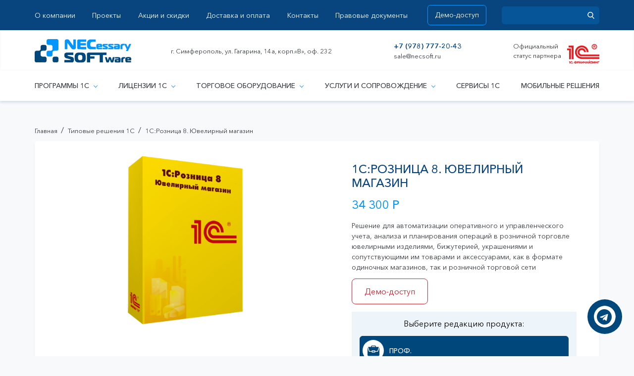

--- FILE ---
content_type: text/html; charset=UTF-8
request_url: https://neclab.ru/product_1c/1s-roznitsa-8-yuvelirnyy-magazin/
body_size: 21930
content:
<!DOCTYPE html>
<html lang="ru-RU">
<head>
<meta charset="UTF-8">
<title>1С:Розница 8. Ювелирный магазин - NECSOFT</title>
<meta name="viewport" content="width=device-width, initial-scale=1.0">
<meta name="format-detection" content="telephone=no">
<meta name="format-detection" content="address=no">
<meta name='robots' content='index, follow, max-image-preview:large, max-snippet:-1, max-video-preview:-1' />

	<link rel="canonical" href="https://neclab.ru/product_1c/1s-roznitsa-8-yuvelirnyy-magazin/" />
	<meta property="og:locale" content="ru_RU" />
	<meta property="og:type" content="article" />
	<meta property="og:title" content="1С:Розница 8. Ювелирный магазин - NECSOFT" />
	<meta property="og:url" content="https://neclab.ru/product_1c/1s-roznitsa-8-yuvelirnyy-magazin/" />
	<meta property="og:site_name" content="NECSOFT" />
	<meta property="article:modified_time" content="2025-03-28T13:00:29+00:00" />
	<meta property="og:image" content="https://neclab.ru/wp-content/uploads/2020/08/126.png" />
	<meta property="og:image:width" content="622" />
	<meta property="og:image:height" content="865" />
	<meta property="og:image:type" content="image/png" />
	<meta name="twitter:card" content="summary_large_image" />
	<meta name="twitter:label1" content="Примерное время для чтения" />
	<meta name="twitter:data1" content="1 минута" />


<style id='wp-img-auto-sizes-contain-inline-css' type='text/css'>
img:is([sizes=auto i],[sizes^="auto," i]){contain-intrinsic-size:3000px 1500px}
/*# sourceURL=wp-img-auto-sizes-contain-inline-css */
</style>
<style id='classic-theme-styles-inline-css' type='text/css'>
/*! This file is auto-generated */
.wp-block-button__link{color:#fff;background-color:#32373c;border-radius:9999px;box-shadow:none;text-decoration:none;padding:calc(.667em + 2px) calc(1.333em + 2px);font-size:1.125em}.wp-block-file__button{background:#32373c;color:#fff;text-decoration:none}
/*# sourceURL=/wp-includes/css/classic-themes.min.css */
</style>
<link rel='stylesheet' id='normalize-css' href='https://neclab.ru/wp-content/themes/necsoft/libs/normalize.min.css' type='text/css' media='all' />
<link rel='stylesheet' id='animate-css' href='https://neclab.ru/wp-content/themes/necsoft/libs/animate.css' type='text/css' media='all' />
<link rel='stylesheet' id='swiper-css' href='https://neclab.ru/wp-content/themes/necsoft/libs/swiper/swiper.min.css' type='text/css' media='all' />
<link rel='stylesheet' id='niceselect-css' href='https://neclab.ru/wp-content/themes/necsoft/libs/nice-select/nice-select.min.css' type='text/css' media='all' />
<link rel='stylesheet' id='mcsb-css' href='https://neclab.ru/wp-content/themes/necsoft/libs/mcsb/jquery.mCustomScrollbar.min.css' type='text/css' media='all' />
<link rel='stylesheet' id='main-css' href='https://neclab.ru/wp-content/themes/necsoft/css/main.css' type='text/css' media='all' />
<link rel='stylesheet' id='theme-style-css' href='https://neclab.ru/wp-content/themes/necsoft/style.css' type='text/css' media='all' />
<script type="text/javascript" src="https://neclab.ru/wp-includes/js/jquery/jquery.min.js" id="jquery-core-js"></script>
<style>.pseudo-clearfy-link { color: #008acf; cursor: pointer;}.pseudo-clearfy-link:hover { text-decoration: none;}</style><link rel="icon" href="https://neclab.ru/wp-content/uploads/2020/03/cropped-fav.png" sizes="32x32" />
<link rel="icon" href="https://neclab.ru/wp-content/uploads/2020/03/cropped-fav.png" sizes="192x192" />
<link rel="apple-touch-icon" href="https://neclab.ru/wp-content/uploads/2020/03/cropped-fav.png" />
<meta name="msapplication-TileImage" content="https://neclab.ru/wp-content/uploads/2020/03/cropped-fav.png" />
		<style type="text/css" id="wp-custom-css">
			.to-top {
    float: left;
    margin: 5px 25px 50px 0;
}
.hidden-fields-container{
	display: none;
}		</style>
			<!-- Marquiz script start -->
<script src="//script.marquiz.ru/v1.js" type="application/javascript"></script>
<script>
document.addEventListener("DOMContentLoaded", function() {
  Marquiz.init({ 
    host: '//quiz.marquiz.ru', 
    id: '5f523f81c905fe0044babacd', 
    autoOpen: false, 
    autoOpenFreq: 'once', 
    openOnExit: false 
  });
});
</script>
<!-- Marquiz script end -->

	<!-- Marquiz script start -->
<script src="//script.marquiz.ru/v1.js" type="application/javascript"></script>
<script>
document.addEventListener("DOMContentLoaded", function() {
  Marquiz.init({ 
    host: '//quiz.marquiz.ru', 
    id: '5f51ded1206bd80044ccfcec', 
    autoOpen: false, 
    autoOpenFreq: 'once', 
    openOnExit: false 
  });
});
</script>
<!-- Marquiz script end -->

	<!-- Marquiz script start -->
<script src="//script.marquiz.ru/v1.js" type="application/javascript"></script>
<script>
document.addEventListener("DOMContentLoaded", function() {
  Marquiz.init({ 
    host: '//quiz.marquiz.ru', 
    id: '5f52329491d07800444c7aff', 
    autoOpen: false, 
    autoOpenFreq: 'once', 
    openOnExit: false 
  });
});
</script>
<!-- Marquiz script end -->

	<!-- Marquiz script start -->
<script src="//script.marquiz.ru/v1.js" type="application/javascript"></script>
<script>
document.addEventListener("DOMContentLoaded", function() {
  Marquiz.init({ 
    host: '//quiz.marquiz.ru', 
    id: '5f51ec8cdf720800447e13e9', 
    autoOpen: false, 
    autoOpenFreq: 'once', 
    openOnExit: false 
  });
});
</script>
<!-- Marquiz script end -->

	<!-- Marquiz script start -->
<script src="//script.marquiz.ru/v1.js" type="application/javascript"></script>
<script>
document.addEventListener("DOMContentLoaded", function() {
  Marquiz.init({ 
    host: '//quiz.marquiz.ru', 
    id: '5f51ee3bdf720800447e1454', 
    autoOpen: false, 
    autoOpenFreq: 'once', 
    openOnExit: false 
  });
});
</script>
<!-- Marquiz script end -->

<script src="//code.jivosite.com/widget/0CO69lPW85" async></script>

<style id='global-styles-inline-css' type='text/css'>
:root{--wp--preset--aspect-ratio--square: 1;--wp--preset--aspect-ratio--4-3: 4/3;--wp--preset--aspect-ratio--3-4: 3/4;--wp--preset--aspect-ratio--3-2: 3/2;--wp--preset--aspect-ratio--2-3: 2/3;--wp--preset--aspect-ratio--16-9: 16/9;--wp--preset--aspect-ratio--9-16: 9/16;--wp--preset--color--black: #000000;--wp--preset--color--cyan-bluish-gray: #abb8c3;--wp--preset--color--white: #ffffff;--wp--preset--color--pale-pink: #f78da7;--wp--preset--color--vivid-red: #cf2e2e;--wp--preset--color--luminous-vivid-orange: #ff6900;--wp--preset--color--luminous-vivid-amber: #fcb900;--wp--preset--color--light-green-cyan: #7bdcb5;--wp--preset--color--vivid-green-cyan: #00d084;--wp--preset--color--pale-cyan-blue: #8ed1fc;--wp--preset--color--vivid-cyan-blue: #0693e3;--wp--preset--color--vivid-purple: #9b51e0;--wp--preset--gradient--vivid-cyan-blue-to-vivid-purple: linear-gradient(135deg,rgb(6,147,227) 0%,rgb(155,81,224) 100%);--wp--preset--gradient--light-green-cyan-to-vivid-green-cyan: linear-gradient(135deg,rgb(122,220,180) 0%,rgb(0,208,130) 100%);--wp--preset--gradient--luminous-vivid-amber-to-luminous-vivid-orange: linear-gradient(135deg,rgb(252,185,0) 0%,rgb(255,105,0) 100%);--wp--preset--gradient--luminous-vivid-orange-to-vivid-red: linear-gradient(135deg,rgb(255,105,0) 0%,rgb(207,46,46) 100%);--wp--preset--gradient--very-light-gray-to-cyan-bluish-gray: linear-gradient(135deg,rgb(238,238,238) 0%,rgb(169,184,195) 100%);--wp--preset--gradient--cool-to-warm-spectrum: linear-gradient(135deg,rgb(74,234,220) 0%,rgb(151,120,209) 20%,rgb(207,42,186) 40%,rgb(238,44,130) 60%,rgb(251,105,98) 80%,rgb(254,248,76) 100%);--wp--preset--gradient--blush-light-purple: linear-gradient(135deg,rgb(255,206,236) 0%,rgb(152,150,240) 100%);--wp--preset--gradient--blush-bordeaux: linear-gradient(135deg,rgb(254,205,165) 0%,rgb(254,45,45) 50%,rgb(107,0,62) 100%);--wp--preset--gradient--luminous-dusk: linear-gradient(135deg,rgb(255,203,112) 0%,rgb(199,81,192) 50%,rgb(65,88,208) 100%);--wp--preset--gradient--pale-ocean: linear-gradient(135deg,rgb(255,245,203) 0%,rgb(182,227,212) 50%,rgb(51,167,181) 100%);--wp--preset--gradient--electric-grass: linear-gradient(135deg,rgb(202,248,128) 0%,rgb(113,206,126) 100%);--wp--preset--gradient--midnight: linear-gradient(135deg,rgb(2,3,129) 0%,rgb(40,116,252) 100%);--wp--preset--font-size--small: 13px;--wp--preset--font-size--medium: 20px;--wp--preset--font-size--large: 36px;--wp--preset--font-size--x-large: 42px;--wp--preset--spacing--20: 0.44rem;--wp--preset--spacing--30: 0.67rem;--wp--preset--spacing--40: 1rem;--wp--preset--spacing--50: 1.5rem;--wp--preset--spacing--60: 2.25rem;--wp--preset--spacing--70: 3.38rem;--wp--preset--spacing--80: 5.06rem;--wp--preset--shadow--natural: 6px 6px 9px rgba(0, 0, 0, 0.2);--wp--preset--shadow--deep: 12px 12px 50px rgba(0, 0, 0, 0.4);--wp--preset--shadow--sharp: 6px 6px 0px rgba(0, 0, 0, 0.2);--wp--preset--shadow--outlined: 6px 6px 0px -3px rgb(255, 255, 255), 6px 6px rgb(0, 0, 0);--wp--preset--shadow--crisp: 6px 6px 0px rgb(0, 0, 0);}:where(.is-layout-flex){gap: 0.5em;}:where(.is-layout-grid){gap: 0.5em;}body .is-layout-flex{display: flex;}.is-layout-flex{flex-wrap: wrap;align-items: center;}.is-layout-flex > :is(*, div){margin: 0;}body .is-layout-grid{display: grid;}.is-layout-grid > :is(*, div){margin: 0;}:where(.wp-block-columns.is-layout-flex){gap: 2em;}:where(.wp-block-columns.is-layout-grid){gap: 2em;}:where(.wp-block-post-template.is-layout-flex){gap: 1.25em;}:where(.wp-block-post-template.is-layout-grid){gap: 1.25em;}.has-black-color{color: var(--wp--preset--color--black) !important;}.has-cyan-bluish-gray-color{color: var(--wp--preset--color--cyan-bluish-gray) !important;}.has-white-color{color: var(--wp--preset--color--white) !important;}.has-pale-pink-color{color: var(--wp--preset--color--pale-pink) !important;}.has-vivid-red-color{color: var(--wp--preset--color--vivid-red) !important;}.has-luminous-vivid-orange-color{color: var(--wp--preset--color--luminous-vivid-orange) !important;}.has-luminous-vivid-amber-color{color: var(--wp--preset--color--luminous-vivid-amber) !important;}.has-light-green-cyan-color{color: var(--wp--preset--color--light-green-cyan) !important;}.has-vivid-green-cyan-color{color: var(--wp--preset--color--vivid-green-cyan) !important;}.has-pale-cyan-blue-color{color: var(--wp--preset--color--pale-cyan-blue) !important;}.has-vivid-cyan-blue-color{color: var(--wp--preset--color--vivid-cyan-blue) !important;}.has-vivid-purple-color{color: var(--wp--preset--color--vivid-purple) !important;}.has-black-background-color{background-color: var(--wp--preset--color--black) !important;}.has-cyan-bluish-gray-background-color{background-color: var(--wp--preset--color--cyan-bluish-gray) !important;}.has-white-background-color{background-color: var(--wp--preset--color--white) !important;}.has-pale-pink-background-color{background-color: var(--wp--preset--color--pale-pink) !important;}.has-vivid-red-background-color{background-color: var(--wp--preset--color--vivid-red) !important;}.has-luminous-vivid-orange-background-color{background-color: var(--wp--preset--color--luminous-vivid-orange) !important;}.has-luminous-vivid-amber-background-color{background-color: var(--wp--preset--color--luminous-vivid-amber) !important;}.has-light-green-cyan-background-color{background-color: var(--wp--preset--color--light-green-cyan) !important;}.has-vivid-green-cyan-background-color{background-color: var(--wp--preset--color--vivid-green-cyan) !important;}.has-pale-cyan-blue-background-color{background-color: var(--wp--preset--color--pale-cyan-blue) !important;}.has-vivid-cyan-blue-background-color{background-color: var(--wp--preset--color--vivid-cyan-blue) !important;}.has-vivid-purple-background-color{background-color: var(--wp--preset--color--vivid-purple) !important;}.has-black-border-color{border-color: var(--wp--preset--color--black) !important;}.has-cyan-bluish-gray-border-color{border-color: var(--wp--preset--color--cyan-bluish-gray) !important;}.has-white-border-color{border-color: var(--wp--preset--color--white) !important;}.has-pale-pink-border-color{border-color: var(--wp--preset--color--pale-pink) !important;}.has-vivid-red-border-color{border-color: var(--wp--preset--color--vivid-red) !important;}.has-luminous-vivid-orange-border-color{border-color: var(--wp--preset--color--luminous-vivid-orange) !important;}.has-luminous-vivid-amber-border-color{border-color: var(--wp--preset--color--luminous-vivid-amber) !important;}.has-light-green-cyan-border-color{border-color: var(--wp--preset--color--light-green-cyan) !important;}.has-vivid-green-cyan-border-color{border-color: var(--wp--preset--color--vivid-green-cyan) !important;}.has-pale-cyan-blue-border-color{border-color: var(--wp--preset--color--pale-cyan-blue) !important;}.has-vivid-cyan-blue-border-color{border-color: var(--wp--preset--color--vivid-cyan-blue) !important;}.has-vivid-purple-border-color{border-color: var(--wp--preset--color--vivid-purple) !important;}.has-vivid-cyan-blue-to-vivid-purple-gradient-background{background: var(--wp--preset--gradient--vivid-cyan-blue-to-vivid-purple) !important;}.has-light-green-cyan-to-vivid-green-cyan-gradient-background{background: var(--wp--preset--gradient--light-green-cyan-to-vivid-green-cyan) !important;}.has-luminous-vivid-amber-to-luminous-vivid-orange-gradient-background{background: var(--wp--preset--gradient--luminous-vivid-amber-to-luminous-vivid-orange) !important;}.has-luminous-vivid-orange-to-vivid-red-gradient-background{background: var(--wp--preset--gradient--luminous-vivid-orange-to-vivid-red) !important;}.has-very-light-gray-to-cyan-bluish-gray-gradient-background{background: var(--wp--preset--gradient--very-light-gray-to-cyan-bluish-gray) !important;}.has-cool-to-warm-spectrum-gradient-background{background: var(--wp--preset--gradient--cool-to-warm-spectrum) !important;}.has-blush-light-purple-gradient-background{background: var(--wp--preset--gradient--blush-light-purple) !important;}.has-blush-bordeaux-gradient-background{background: var(--wp--preset--gradient--blush-bordeaux) !important;}.has-luminous-dusk-gradient-background{background: var(--wp--preset--gradient--luminous-dusk) !important;}.has-pale-ocean-gradient-background{background: var(--wp--preset--gradient--pale-ocean) !important;}.has-electric-grass-gradient-background{background: var(--wp--preset--gradient--electric-grass) !important;}.has-midnight-gradient-background{background: var(--wp--preset--gradient--midnight) !important;}.has-small-font-size{font-size: var(--wp--preset--font-size--small) !important;}.has-medium-font-size{font-size: var(--wp--preset--font-size--medium) !important;}.has-large-font-size{font-size: var(--wp--preset--font-size--large) !important;}.has-x-large-font-size{font-size: var(--wp--preset--font-size--x-large) !important;}
/*# sourceURL=global-styles-inline-css */
</style>
<link rel='stylesheet' id='fcb-css-css' href='https://neclab.ru/wp-content/plugins/floating-contact-buttons/assets/css/floating-contact-buttons.min.css' type='text/css' media='all' />
<link rel='stylesheet' id='fcb-fontawesome-css' href='https://neclab.ru/wp-content/plugins/floating-contact-buttons/assets/css/custom-icons.min.css' type='text/css' media='all' />
</head>

<body class="wp-singular product_1c-template-default single single-product_1c postid-1458 wp-theme-necsoft">
<header class="header" id="header">
  <div class="header__top">
    <div class="container">
      <div class="header__menu">
      <ul id="menu-menyu" class="menu"><li id="menu-item-31" class="menu-item menu-item-type-post_type menu-item-object-page menu-item-31"><a href="https://neclab.ru/o-kompanii/">О компании</a></li>
<li id="menu-item-189" class="menu-item menu-item-type-taxonomy menu-item-object-project-category menu-item-189"><a href="https://neclab.ru/project-category/proizvodstvo/">Проекты</a></li>
<li id="menu-item-33" class="menu-item menu-item-type-taxonomy menu-item-object-category menu-item-33"><a href="https://neclab.ru/category/aktsii-i-skidki/">Акции и скидки</a></li>
<li id="menu-item-34" class="menu-item menu-item-type-post_type menu-item-object-page menu-item-34"><a href="https://neclab.ru/dostavka-i-oplata/">Доставка и оплата</a></li>
<li id="menu-item-37" class="menu-item menu-item-type-post_type menu-item-object-page menu-item-37"><a href="https://neclab.ru/kontakty/">Контакты</a></li>
<li id="menu-item-2733" class="menu-item menu-item-type-post_type menu-item-object-page menu-item-2733"><a href="https://neclab.ru/pravovye-dokumenty/">Правовые документы</a></li>
</ul>  
      </div>
      
      <div class="header__catalog header__catalog--mobile">
            <ul id="menu-glavnoe-menyu" class="menu"><li id="menu-item-274" class="menu-item menu-item-type-custom menu-item-object-custom menu-item-has-children"><a href="/service-category/populyarnye-tovary/">Программы 1С<span class="arrow"></span></a><div class="sub-menu__wrap depth_0"><ul class="sub-menu">	<li id="menu-item-539" class="menu-item menu-item-type-taxonomy menu-item-object-service-category menu-item-has-children"><a href="https://neclab.ru/service-category/populyarnye-tovary/">Популярные товары<span class="arrow"></span></a><div class="sub-menu__wrap depth_1"><ul class="sub-menu">		<li id="menu-item-336" class="menu-item menu-item-type-post_type menu-item-object-service"><a href="https://neclab.ru/service/1s-buhgalteriya/">1С:Бухгалтерия</a></li>
		<li id="menu-item-337" class="menu-item menu-item-type-post_type menu-item-object-service"><a href="https://neclab.ru/service/1s-zarplata-i-upravlenie-personalom-8/">1С:Зарплата и управление персоналом</a></li>
		<li id="menu-item-335" class="menu-item menu-item-type-post_type menu-item-object-service"><a href="https://neclab.ru/service/1s-erp-upravlenie-predpriyatiem/">1С:ERP Управление предприятием</a></li>
		<li id="menu-item-338" class="menu-item menu-item-type-post_type menu-item-object-service"><a href="https://neclab.ru/service/1s-roznitsa/">1С:Розница</a></li>
		<li id="menu-item-340" class="menu-item menu-item-type-post_type menu-item-object-service"><a href="https://neclab.ru/service/1s-upravlenie-torgovley-8/">1С:Управление торговлей 8</a></li>
		<li id="menu-item-339" class="menu-item menu-item-type-post_type menu-item-object-service"><a href="https://neclab.ru/service/1s-upravlenie-nashey-firmoy/">1С:Управление нашей фирмой</a></li>
		<li id="menu-item-2724" class="menu-item menu-item-type-post_type menu-item-object-service"><a href="https://neclab.ru/service/fresh/">1С:Фреш. (1С: Fresh)</a></li>
	</ul>
</li>
	<li id="menu-item-1972" class="menu-item menu-item-type-taxonomy menu-item-object-products-category current-product_1c-ancestor current-menu-parent current-product_1c-parent menu-item-has-children"><a href="https://neclab.ru/products-category/tipovye-resheniya-1s/">Типовые решения 1С<span class="arrow"></span></a><div class="sub-menu__wrap depth_1"><ul class="sub-menu">		<li id="menu-item-1973" class="menu-item menu-item-type-taxonomy menu-item-object-products-category"><a href="https://neclab.ru/products-category/buhgalterskiy-i-nalogovyy-uchyot/">Бухгалтерский и налоговый учёт</a></li>
		<li id="menu-item-1974" class="menu-item menu-item-type-taxonomy menu-item-object-products-category"><a href="https://neclab.ru/products-category/kadrovyy-uchet/">Кадровый учет</a></li>
		<li id="menu-item-1975" class="menu-item menu-item-type-taxonomy menu-item-object-products-category"><a href="https://neclab.ru/products-category/dokumentooborot/">Документооборот</a></li>
		<li id="menu-item-1976" class="menu-item menu-item-type-taxonomy menu-item-object-products-category current-product_1c-ancestor current-menu-parent current-product_1c-parent"><a href="https://neclab.ru/products-category/torgovyy-uchyot-i-prodazhi/">Торговый учёт и продажи</a></li>
		<li id="menu-item-1977" class="menu-item menu-item-type-taxonomy menu-item-object-products-category"><a href="https://neclab.ru/products-category/resheniya-dlya-kompleksnoy-avtomatizatsii/">Решения для комплексной автоматизации</a></li>
	</ul>
</li>
	<li id="menu-item-1978" class="menu-item menu-item-type-taxonomy menu-item-object-products-category current-product_1c-ancestor current-menu-parent current-product_1c-parent menu-item-has-children"><a href="https://neclab.ru/products-category/otraslevye-resheniya-1s/">Отраслевые решения 1С<span class="arrow"></span></a><div class="sub-menu__wrap depth_1"><ul class="sub-menu">		<li id="menu-item-1979" class="menu-item menu-item-type-taxonomy menu-item-object-products-category"><a href="https://neclab.ru/products-category/avtozapchasti/">Автозапчасти</a></li>
		<li id="menu-item-1980" class="menu-item menu-item-type-taxonomy menu-item-object-products-category"><a href="https://neclab.ru/products-category/apteka/">Аптека</a></li>
		<li id="menu-item-1981" class="menu-item menu-item-type-taxonomy menu-item-object-products-category"><a href="https://neclab.ru/products-category/aptechnaya-set/">Аптечная сеть</a></li>
		<li id="menu-item-1982" class="menu-item menu-item-type-taxonomy menu-item-object-products-category"><a href="https://neclab.ru/products-category/bytovaya-tehnika-i-sredstva-svyazi/">Бытовая техника и средства связи</a></li>
		<li id="menu-item-1983" class="menu-item menu-item-type-taxonomy menu-item-object-products-category"><a href="https://neclab.ru/products-category/byudzhetnye-organizatsii/">Бюджетные организации</a></li>
		<li id="menu-item-1984" class="menu-item menu-item-type-taxonomy menu-item-object-products-category"><a href="https://neclab.ru/products-category/zhkh-i-tszh/">ЖКХ и ТСЖ</a></li>
		<li id="menu-item-1985" class="menu-item menu-item-type-taxonomy menu-item-object-products-category"><a href="https://neclab.ru/products-category/zags/">ЗАГС</a></li>
		<li id="menu-item-1986" class="menu-item menu-item-type-taxonomy menu-item-object-products-category"><a href="https://neclab.ru/products-category/zdorove-i-otdyh/">Здоровье и отдых</a></li>
		<li id="menu-item-1987" class="menu-item menu-item-type-taxonomy menu-item-object-products-category"><a href="https://neclab.ru/products-category/izdatelstvo-i-poligrafiya/">Издательство и полиграфия</a></li>
		<li id="menu-item-1988" class="menu-item menu-item-type-taxonomy menu-item-object-products-category"><a href="https://neclab.ru/products-category/kadrovoe-agentstvo/">Кадровое агентство</a></li>
		<li id="menu-item-1989" class="menu-item menu-item-type-taxonomy menu-item-object-products-category"><a href="https://neclab.ru/products-category/knizhnyy-magazin/">Книжный магазин</a></li>
		<li id="menu-item-1990" class="menu-item menu-item-type-taxonomy menu-item-object-products-category"><a href="https://neclab.ru/products-category/logistika/">Логистика</a></li>
		<li id="menu-item-1991" class="menu-item menu-item-type-taxonomy menu-item-object-products-category"><a href="https://neclab.ru/products-category/meditsina/">Медицина</a></li>
		<li id="menu-item-1992" class="menu-item menu-item-type-taxonomy menu-item-object-products-category"><a href="https://neclab.ru/products-category/obrazovanie/">Образование</a></li>
		<li id="menu-item-1993" class="menu-item menu-item-type-taxonomy menu-item-object-products-category"><a href="https://neclab.ru/products-category/odezhda-i-obuv/">Одежда и обувь</a></li>
		<li id="menu-item-1994" class="menu-item menu-item-type-taxonomy menu-item-object-products-category"><a href="https://neclab.ru/products-category/optika/">Оптика</a></li>
		<li id="menu-item-1995" class="menu-item menu-item-type-taxonomy menu-item-object-products-category"><a href="https://neclab.ru/products-category/pischevaya-promyshlennost/">Пищевая промышленность</a></li>
		<li id="menu-item-1996" class="menu-item menu-item-type-taxonomy menu-item-object-products-category"><a href="https://neclab.ru/products-category/selskoe-i-lesnoe-hozyaystvo/">Сельское и лесное хозяйство</a></li>
		<li id="menu-item-1997" class="menu-item menu-item-type-taxonomy menu-item-object-products-category"><a href="https://neclab.ru/products-category/stroitelstvo-i-nedvizhimost/">Строительство и недвижимость</a></li>
		<li id="menu-item-1998" class="menu-item menu-item-type-taxonomy menu-item-object-products-category"><a href="https://neclab.ru/products-category/stroitelstvo-i-otdelochnye-materialy/">Строительство и отделочные материалы</a></li>
		<li id="menu-item-1999" class="menu-item menu-item-type-taxonomy menu-item-object-products-category"><a href="https://neclab.ru/products-category/transport/">Транспорт</a></li>
		<li id="menu-item-2000" class="menu-item menu-item-type-taxonomy menu-item-object-products-category"><a href="https://neclab.ru/products-category/upravlenie-servisnym-tsentrom/">Управление сервисным центром</a></li>
		<li id="menu-item-2001" class="menu-item menu-item-type-taxonomy menu-item-object-products-category"><a href="https://neclab.ru/products-category/fotouslugi/">Фотоуслуги</a></li>
		<li id="menu-item-2002" class="menu-item menu-item-type-taxonomy menu-item-object-products-category current-product_1c-ancestor current-menu-parent current-product_1c-parent"><a href="https://neclab.ru/products-category/yuvelirnyy-biznes/">Ювелирный бизнес</a></li>
		<li id="menu-item-2003" class="menu-item menu-item-type-taxonomy menu-item-object-products-category"><a href="https://neclab.ru/products-category/crm/">CRM</a></li>
		<li id="menu-item-2004" class="menu-item menu-item-type-taxonomy menu-item-object-products-category"><a href="https://neclab.ru/products-category/epr-resheniya/">EPR решения</a></li>
		<li id="menu-item-2005" class="menu-item menu-item-type-taxonomy menu-item-object-products-category"><a href="https://neclab.ru/products-category/gps-glonass-monitoring/">GPS/ГЛОНАСС мониторинг</a></li>
		<li id="menu-item-2006" class="menu-item menu-item-type-taxonomy menu-item-object-products-category"><a href="https://neclab.ru/products-category/itil-resheniya/">ITIL решения</a></li>
	</ul>
</li>
	<li id="menu-item-2007" class="menu-item menu-item-type-taxonomy menu-item-object-products-category current-product_1c-ancestor current-menu-parent current-product_1c-parent menu-item-has-children"><a href="https://neclab.ru/products-category/avtomatizatsiya-biznes-protsessov/">Автоматизация бизнес процессов<span class="arrow"></span></a><div class="sub-menu__wrap depth_1"><ul class="sub-menu">		<li id="menu-item-2008" class="menu-item menu-item-type-taxonomy menu-item-object-products-category"><a href="https://neclab.ru/products-category/finansy-upravlencheskiy-uchet/">Финансы, управленческий учет</a></li>
		<li id="menu-item-2009" class="menu-item menu-item-type-taxonomy menu-item-object-products-category"><a href="https://neclab.ru/products-category/buhgalteriya-i-nalogi/">Бухгалтерия и налоги</a></li>
		<li id="menu-item-2010" class="menu-item menu-item-type-taxonomy menu-item-object-products-category"><a href="https://neclab.ru/products-category/transportnaya-logistika/">Транспортная логистика</a></li>
		<li id="menu-item-2011" class="menu-item menu-item-type-taxonomy menu-item-object-products-category current-product_1c-ancestor current-menu-parent current-product_1c-parent"><a href="https://neclab.ru/products-category/roznichnaya-torgovlya/">Розничная торговля</a></li>
		<li id="menu-item-2012" class="menu-item menu-item-type-taxonomy menu-item-object-products-category"><a href="https://neclab.ru/products-category/zarplata-i-kadrovyy-uchet/">Зарплата и кадровый учет</a></li>
		<li id="menu-item-2013" class="menu-item menu-item-type-taxonomy menu-item-object-products-category"><a href="https://neclab.ru/products-category/postavki-i-zapasy/">Поставки и запасы</a></li>
	</ul>
</li>
</ul>
</li>
<li id="menu-item-279" class="menu-item menu-item-type-custom menu-item-object-custom menu-item-has-children"><a href="/litsenzii-1s-predpriyatie-8/">Лицензии 1С<span class="arrow"></span></a><div class="sub-menu__wrap depth_0"><ul class="sub-menu">	<li id="menu-item-281" class="menu-item menu-item-type-post_type menu-item-object-page"><a href="https://neclab.ru/litsenzii-1s-predpriyatie-8/">Лицензии 1С:Предприятие 8</a></li>
	<li id="menu-item-643" class="menu-item menu-item-type-post_type menu-item-object-page"><a href="https://neclab.ru/sovmectnye-produkty-1c-i-microsoft/">Совмеcтные продукты 1C и Microsoft</a></li>
</ul>
</li>
<li id="menu-item-535" class="menu-item menu-item-type-taxonomy menu-item-object-equipment menu-item-has-children"><a href="https://neclab.ru/equipment/smart-terminaly-evotor/">Торговое оборудование<span class="arrow"></span></a><div class="sub-menu__wrap depth_0"><ul class="sub-menu">	<li id="menu-item-532" class="menu-item menu-item-type-taxonomy menu-item-object-equipment"><a href="https://neclab.ru/equipment/smart-terminaly-evotor/">Смарт-терминалы Эвотор</a></li>
	<li id="menu-item-533" class="menu-item menu-item-type-taxonomy menu-item-object-equipment"><a href="https://neclab.ru/equipment/kontrolno-kassovye-apparaty-atol/">Контрольно-кассовые аппараты АТОЛ</a></li>
	<li id="menu-item-608" class="menu-item menu-item-type-taxonomy menu-item-object-equipment"><a href="https://neclab.ru/equipment/printery-shtrih-koda/">Принтеры Штрих-кода</a></li>
	<li id="menu-item-610" class="menu-item menu-item-type-taxonomy menu-item-object-equipment menu-item-has-children"><a href="https://neclab.ru/equipment/monitory/">Мониторы<span class="arrow"></span></a><div class="sub-menu__wrap depth_1"><ul class="sub-menu">		<li id="menu-item-611" class="menu-item menu-item-type-taxonomy menu-item-object-equipment"><a href="https://neclab.ru/equipment/nesensornye-monitory/">Несенсорные мониторы</a></li>
		<li id="menu-item-612" class="menu-item menu-item-type-taxonomy menu-item-object-equipment"><a href="https://neclab.ru/equipment/sensornye-monitory/">Сенсорные мониторы</a></li>
	</ul>
</li>
	<li id="menu-item-609" class="menu-item menu-item-type-taxonomy menu-item-object-equipment"><a href="https://neclab.ru/equipment/aksessuary/">Аксессуары</a></li>
	<li id="menu-item-613" class="menu-item menu-item-type-taxonomy menu-item-object-equipment"><a href="https://neclab.ru/equipment/chekovye-printery/">Чековые принтеры</a></li>
	<li id="menu-item-614" class="menu-item menu-item-type-taxonomy menu-item-object-equipment"><a href="https://neclab.ru/equipment/denezhnye-yaschiki-kmm/">Денежные ящики КММ</a></li>
	<li id="menu-item-615" class="menu-item menu-item-type-taxonomy menu-item-object-equipment"><a href="https://neclab.ru/equipment/detektory-i-schetchiki-banknot/">Детекторы и счетчики банкнот</a></li>
	<li id="menu-item-616" class="menu-item menu-item-type-taxonomy menu-item-object-equipment"><a href="https://neclab.ru/equipment/terminal-sbora-dannyh/">Терминал сбора данных</a></li>
	<li id="menu-item-617" class="menu-item menu-item-type-taxonomy menu-item-object-equipment"><a href="https://neclab.ru/equipment/pos-kompyutery/">POS-компьютеры</a></li>
	<li id="menu-item-618" class="menu-item menu-item-type-taxonomy menu-item-object-equipment"><a href="https://neclab.ru/equipment/promyshlennye-printery-shtrih-koda/">Промышленные принтеры штрих-кода</a></li>
	<li id="menu-item-619" class="menu-item menu-item-type-taxonomy menu-item-object-equipment menu-item-has-children"><a href="https://neclab.ru/equipment/skanery-shtrih-koda/">Сканеры штрих-кода<span class="arrow"></span></a><div class="sub-menu__wrap depth_1"><ul class="sub-menu">		<li id="menu-item-620" class="menu-item menu-item-type-taxonomy menu-item-object-equipment"><a href="https://neclab.ru/equipment/skanery-shtrih-koda-1d/">Сканеры штрих-кода 1D</a></li>
		<li id="menu-item-621" class="menu-item menu-item-type-taxonomy menu-item-object-equipment"><a href="https://neclab.ru/equipment/skanery-shtrih-koda-2d/">Сканеры штрих-кода 2D</a></li>
	</ul>
</li>
	<li id="menu-item-622" class="menu-item menu-item-type-taxonomy menu-item-object-equipment"><a href="https://neclab.ru/equipment/vesy-s-pechatyu-etiketok/">Весы с печатью этикеток</a></li>
	<li id="menu-item-623" class="menu-item menu-item-type-taxonomy menu-item-object-equipment"><a href="https://neclab.ru/equipment/torgovye-vesy/">Торговые весы</a></li>
</ul>
</li>
<li id="menu-item-524" class="menu-item menu-item-type-post_type menu-item-object-service menu-item-has-children"><a href="https://neclab.ru/service/obsluzhivanie-1s-its-v-simferopole/">Услуги и сопровождение<span class="arrow"></span></a><div class="sub-menu__wrap depth_0"><ul class="sub-menu">	<li id="menu-item-523" class="menu-item menu-item-type-post_type menu-item-object-service"><a href="https://neclab.ru/service/obsluzhivanie-1s-its-v-simferopole/">Обслуживание 1С (1С:ИТС/КП)</a></li>
	<li id="menu-item-530" class="menu-item menu-item-type-post_type menu-item-object-service"><a href="https://neclab.ru/service/ustanovka-1s/">Установка 1С</a></li>
	<li id="menu-item-529" class="menu-item menu-item-type-post_type menu-item-object-service"><a href="https://neclab.ru/service/nastroyka-1s/">Настройка 1С</a></li>
	<li id="menu-item-528" class="menu-item menu-item-type-post_type menu-item-object-service"><a href="https://neclab.ru/service/dorabotka-1s/">Доработка 1С</a></li>
</ul>
</li>
<li id="menu-item-646" class="menu-item menu-item-type-post_type menu-item-object-page"><a href="https://neclab.ru/servisy-1s/">Сервисы 1С</a></li>
<li id="menu-item-341" class="menu-item menu-item-type-post_type menu-item-object-service"><a href="https://neclab.ru/service/agent-plyus/">Мобильные решения</a></li>
</ul>  
      </div>
      
      <div class="header__right">
        <a class="btn btn--transparent" href="https://neclab.ru/demo-dostup-k-litsenzionnym-programmnym-produktam-1s/">Демо-доступ</a>
        <div class="search__form">
          <div class="form form--search">
            <form class="wpcf7-form" action="/" method="get">
              <div class="search-wrap">
                <input type="search" name="s" value="">
                  <button type="submit">
                    <svg class="icon">
                      <use xlink:href="/wp-content/themes/necsoft/img/svg/sprite.svg#form-search"></use>
                    </svg>
                  </button>
                </div>
              </form>
            </div>
          </div>
        </div>
      </div>
      <!-- /.container-->
    </div>
    <!-- /.header__top-->
    <div class="header__middle">
      <div class="container">
        <button class="burger" id="header__burger">
          <span class="burger__wrap">
            <span class="line"></span>
            <span class="line2"></span>
          </span>
        </button>
        <div class="logo__wrap desktop">
          <a href="/" class="logo">
            <img src="/wp-content/themes/necsoft/img/svg/logo-colored.svg" alt="лого">
          </a>
        </div>
        <div class="logo__wrap mobile">
          <a href="/" class="logo">
            <img src="/wp-content/themes/necsoft/img/svg/logo-mobile.svg" alt="лого">
          </a>
        </div>
        <div class="header__address">
          <p>г. Симферополь, ул. Гагарина, 14а, корп.«В», оф. 232</p>
          </div>
          <div class="header__contacts">
            <div class="header__contacts-item">
              <a class="header__phone desktop"  href="tel:+79787772043">+7 (978) 777-20-43</a> 
              <a class="header__phone mobile"  href="tel:+79787772043">
                <i class="fa fa-phone"></i>
              </a>
            </div>
            <div class="header__contacts-item">
              <a class="header__mail desktop" href="mailto:sale@necsoft.ru" rel="nofollow">sale@necsoft.ru</a>
              <a class="header__mail mobile" href="mailto:sale@necsoft.ru" rel="nofollow">
                <i class="fa fa-envelope"></i>
              </a>
            </div>
          </div>
          <div class="header__partner">
            <div class="header__partner-text">
              <p>Официальный<br />
статус партнера</p>
              </div>
              <div class="header__partner-img">
                <noscript>
                  <img class="lazy" src="/wp-content/themes/necsoft/img/1c.svg" alt="" width="84" height="36">
                </noscript>
                <img class="lazy" src="[data-uri]" data-src="/wp-content/themes/necsoft/img/1c.svg" alt="" width="84" height="36">
              </div>
            </div>
          </div>
          <!-- /.container-->
        </div>
        <!-- /.header__middle-->
        <div class="header__bottom">
          <div class="container">
            <div class="header__catalog header__catalog--desktop">
              <ul id="menu-glavnoe-menyu-1" class="menu"><li id="menu-item-274" class="menu-item menu-item-type-custom menu-item-object-custom menu-item-has-children"><a href="/service-category/populyarnye-tovary/">Программы 1С<span class="arrow"></span></a><div class="sub-menu__wrap depth_0"><ul class="sub-menu">	<li id="menu-item-539" class="menu-item menu-item-type-taxonomy menu-item-object-service-category menu-item-has-children"><a href="https://neclab.ru/service-category/populyarnye-tovary/">Популярные товары<span class="arrow"></span></a><div class="sub-menu__wrap depth_1"><ul class="sub-menu">		<li id="menu-item-336" class="menu-item menu-item-type-post_type menu-item-object-service"><a href="https://neclab.ru/service/1s-buhgalteriya/">1С:Бухгалтерия</a></li>
		<li id="menu-item-337" class="menu-item menu-item-type-post_type menu-item-object-service"><a href="https://neclab.ru/service/1s-zarplata-i-upravlenie-personalom-8/">1С:Зарплата и управление персоналом</a></li>
		<li id="menu-item-335" class="menu-item menu-item-type-post_type menu-item-object-service"><a href="https://neclab.ru/service/1s-erp-upravlenie-predpriyatiem/">1С:ERP Управление предприятием</a></li>
		<li id="menu-item-338" class="menu-item menu-item-type-post_type menu-item-object-service"><a href="https://neclab.ru/service/1s-roznitsa/">1С:Розница</a></li>
		<li id="menu-item-340" class="menu-item menu-item-type-post_type menu-item-object-service"><a href="https://neclab.ru/service/1s-upravlenie-torgovley-8/">1С:Управление торговлей 8</a></li>
		<li id="menu-item-339" class="menu-item menu-item-type-post_type menu-item-object-service"><a href="https://neclab.ru/service/1s-upravlenie-nashey-firmoy/">1С:Управление нашей фирмой</a></li>
		<li id="menu-item-2724" class="menu-item menu-item-type-post_type menu-item-object-service"><a href="https://neclab.ru/service/fresh/">1С:Фреш. (1С: Fresh)</a></li>
	</ul>
</li>
	<li id="menu-item-1972" class="menu-item menu-item-type-taxonomy menu-item-object-products-category current-product_1c-ancestor current-menu-parent current-product_1c-parent menu-item-has-children"><a href="https://neclab.ru/products-category/tipovye-resheniya-1s/">Типовые решения 1С<span class="arrow"></span></a><div class="sub-menu__wrap depth_1"><ul class="sub-menu">		<li id="menu-item-1973" class="menu-item menu-item-type-taxonomy menu-item-object-products-category"><a href="https://neclab.ru/products-category/buhgalterskiy-i-nalogovyy-uchyot/">Бухгалтерский и налоговый учёт</a></li>
		<li id="menu-item-1974" class="menu-item menu-item-type-taxonomy menu-item-object-products-category"><a href="https://neclab.ru/products-category/kadrovyy-uchet/">Кадровый учет</a></li>
		<li id="menu-item-1975" class="menu-item menu-item-type-taxonomy menu-item-object-products-category"><a href="https://neclab.ru/products-category/dokumentooborot/">Документооборот</a></li>
		<li id="menu-item-1976" class="menu-item menu-item-type-taxonomy menu-item-object-products-category current-product_1c-ancestor current-menu-parent current-product_1c-parent"><a href="https://neclab.ru/products-category/torgovyy-uchyot-i-prodazhi/">Торговый учёт и продажи</a></li>
		<li id="menu-item-1977" class="menu-item menu-item-type-taxonomy menu-item-object-products-category"><a href="https://neclab.ru/products-category/resheniya-dlya-kompleksnoy-avtomatizatsii/">Решения для комплексной автоматизации</a></li>
	</ul>
</li>
	<li id="menu-item-1978" class="menu-item menu-item-type-taxonomy menu-item-object-products-category current-product_1c-ancestor current-menu-parent current-product_1c-parent menu-item-has-children"><a href="https://neclab.ru/products-category/otraslevye-resheniya-1s/">Отраслевые решения 1С<span class="arrow"></span></a><div class="sub-menu__wrap depth_1"><ul class="sub-menu">		<li id="menu-item-1979" class="menu-item menu-item-type-taxonomy menu-item-object-products-category"><a href="https://neclab.ru/products-category/avtozapchasti/">Автозапчасти</a></li>
		<li id="menu-item-1980" class="menu-item menu-item-type-taxonomy menu-item-object-products-category"><a href="https://neclab.ru/products-category/apteka/">Аптека</a></li>
		<li id="menu-item-1981" class="menu-item menu-item-type-taxonomy menu-item-object-products-category"><a href="https://neclab.ru/products-category/aptechnaya-set/">Аптечная сеть</a></li>
		<li id="menu-item-1982" class="menu-item menu-item-type-taxonomy menu-item-object-products-category"><a href="https://neclab.ru/products-category/bytovaya-tehnika-i-sredstva-svyazi/">Бытовая техника и средства связи</a></li>
		<li id="menu-item-1983" class="menu-item menu-item-type-taxonomy menu-item-object-products-category"><a href="https://neclab.ru/products-category/byudzhetnye-organizatsii/">Бюджетные организации</a></li>
		<li id="menu-item-1984" class="menu-item menu-item-type-taxonomy menu-item-object-products-category"><a href="https://neclab.ru/products-category/zhkh-i-tszh/">ЖКХ и ТСЖ</a></li>
		<li id="menu-item-1985" class="menu-item menu-item-type-taxonomy menu-item-object-products-category"><a href="https://neclab.ru/products-category/zags/">ЗАГС</a></li>
		<li id="menu-item-1986" class="menu-item menu-item-type-taxonomy menu-item-object-products-category"><a href="https://neclab.ru/products-category/zdorove-i-otdyh/">Здоровье и отдых</a></li>
		<li id="menu-item-1987" class="menu-item menu-item-type-taxonomy menu-item-object-products-category"><a href="https://neclab.ru/products-category/izdatelstvo-i-poligrafiya/">Издательство и полиграфия</a></li>
		<li id="menu-item-1988" class="menu-item menu-item-type-taxonomy menu-item-object-products-category"><a href="https://neclab.ru/products-category/kadrovoe-agentstvo/">Кадровое агентство</a></li>
		<li id="menu-item-1989" class="menu-item menu-item-type-taxonomy menu-item-object-products-category"><a href="https://neclab.ru/products-category/knizhnyy-magazin/">Книжный магазин</a></li>
		<li id="menu-item-1990" class="menu-item menu-item-type-taxonomy menu-item-object-products-category"><a href="https://neclab.ru/products-category/logistika/">Логистика</a></li>
		<li id="menu-item-1991" class="menu-item menu-item-type-taxonomy menu-item-object-products-category"><a href="https://neclab.ru/products-category/meditsina/">Медицина</a></li>
		<li id="menu-item-1992" class="menu-item menu-item-type-taxonomy menu-item-object-products-category"><a href="https://neclab.ru/products-category/obrazovanie/">Образование</a></li>
		<li id="menu-item-1993" class="menu-item menu-item-type-taxonomy menu-item-object-products-category"><a href="https://neclab.ru/products-category/odezhda-i-obuv/">Одежда и обувь</a></li>
		<li id="menu-item-1994" class="menu-item menu-item-type-taxonomy menu-item-object-products-category"><a href="https://neclab.ru/products-category/optika/">Оптика</a></li>
		<li id="menu-item-1995" class="menu-item menu-item-type-taxonomy menu-item-object-products-category"><a href="https://neclab.ru/products-category/pischevaya-promyshlennost/">Пищевая промышленность</a></li>
		<li id="menu-item-1996" class="menu-item menu-item-type-taxonomy menu-item-object-products-category"><a href="https://neclab.ru/products-category/selskoe-i-lesnoe-hozyaystvo/">Сельское и лесное хозяйство</a></li>
		<li id="menu-item-1997" class="menu-item menu-item-type-taxonomy menu-item-object-products-category"><a href="https://neclab.ru/products-category/stroitelstvo-i-nedvizhimost/">Строительство и недвижимость</a></li>
		<li id="menu-item-1998" class="menu-item menu-item-type-taxonomy menu-item-object-products-category"><a href="https://neclab.ru/products-category/stroitelstvo-i-otdelochnye-materialy/">Строительство и отделочные материалы</a></li>
		<li id="menu-item-1999" class="menu-item menu-item-type-taxonomy menu-item-object-products-category"><a href="https://neclab.ru/products-category/transport/">Транспорт</a></li>
		<li id="menu-item-2000" class="menu-item menu-item-type-taxonomy menu-item-object-products-category"><a href="https://neclab.ru/products-category/upravlenie-servisnym-tsentrom/">Управление сервисным центром</a></li>
		<li id="menu-item-2001" class="menu-item menu-item-type-taxonomy menu-item-object-products-category"><a href="https://neclab.ru/products-category/fotouslugi/">Фотоуслуги</a></li>
		<li id="menu-item-2002" class="menu-item menu-item-type-taxonomy menu-item-object-products-category current-product_1c-ancestor current-menu-parent current-product_1c-parent"><a href="https://neclab.ru/products-category/yuvelirnyy-biznes/">Ювелирный бизнес</a></li>
		<li id="menu-item-2003" class="menu-item menu-item-type-taxonomy menu-item-object-products-category"><a href="https://neclab.ru/products-category/crm/">CRM</a></li>
		<li id="menu-item-2004" class="menu-item menu-item-type-taxonomy menu-item-object-products-category"><a href="https://neclab.ru/products-category/epr-resheniya/">EPR решения</a></li>
		<li id="menu-item-2005" class="menu-item menu-item-type-taxonomy menu-item-object-products-category"><a href="https://neclab.ru/products-category/gps-glonass-monitoring/">GPS/ГЛОНАСС мониторинг</a></li>
		<li id="menu-item-2006" class="menu-item menu-item-type-taxonomy menu-item-object-products-category"><a href="https://neclab.ru/products-category/itil-resheniya/">ITIL решения</a></li>
	</ul>
</li>
	<li id="menu-item-2007" class="menu-item menu-item-type-taxonomy menu-item-object-products-category current-product_1c-ancestor current-menu-parent current-product_1c-parent menu-item-has-children"><a href="https://neclab.ru/products-category/avtomatizatsiya-biznes-protsessov/">Автоматизация бизнес процессов<span class="arrow"></span></a><div class="sub-menu__wrap depth_1"><ul class="sub-menu">		<li id="menu-item-2008" class="menu-item menu-item-type-taxonomy menu-item-object-products-category"><a href="https://neclab.ru/products-category/finansy-upravlencheskiy-uchet/">Финансы, управленческий учет</a></li>
		<li id="menu-item-2009" class="menu-item menu-item-type-taxonomy menu-item-object-products-category"><a href="https://neclab.ru/products-category/buhgalteriya-i-nalogi/">Бухгалтерия и налоги</a></li>
		<li id="menu-item-2010" class="menu-item menu-item-type-taxonomy menu-item-object-products-category"><a href="https://neclab.ru/products-category/transportnaya-logistika/">Транспортная логистика</a></li>
		<li id="menu-item-2011" class="menu-item menu-item-type-taxonomy menu-item-object-products-category current-product_1c-ancestor current-menu-parent current-product_1c-parent"><a href="https://neclab.ru/products-category/roznichnaya-torgovlya/">Розничная торговля</a></li>
		<li id="menu-item-2012" class="menu-item menu-item-type-taxonomy menu-item-object-products-category"><a href="https://neclab.ru/products-category/zarplata-i-kadrovyy-uchet/">Зарплата и кадровый учет</a></li>
		<li id="menu-item-2013" class="menu-item menu-item-type-taxonomy menu-item-object-products-category"><a href="https://neclab.ru/products-category/postavki-i-zapasy/">Поставки и запасы</a></li>
	</ul>
</li>
</ul>
</li>
<li id="menu-item-279" class="menu-item menu-item-type-custom menu-item-object-custom menu-item-has-children"><a href="/litsenzii-1s-predpriyatie-8/">Лицензии 1С<span class="arrow"></span></a><div class="sub-menu__wrap depth_0"><ul class="sub-menu">	<li id="menu-item-281" class="menu-item menu-item-type-post_type menu-item-object-page"><a href="https://neclab.ru/litsenzii-1s-predpriyatie-8/">Лицензии 1С:Предприятие 8</a></li>
	<li id="menu-item-643" class="menu-item menu-item-type-post_type menu-item-object-page"><a href="https://neclab.ru/sovmectnye-produkty-1c-i-microsoft/">Совмеcтные продукты 1C и Microsoft</a></li>
</ul>
</li>
<li id="menu-item-535" class="menu-item menu-item-type-taxonomy menu-item-object-equipment menu-item-has-children"><a href="https://neclab.ru/equipment/smart-terminaly-evotor/">Торговое оборудование<span class="arrow"></span></a><div class="sub-menu__wrap depth_0"><ul class="sub-menu">	<li id="menu-item-532" class="menu-item menu-item-type-taxonomy menu-item-object-equipment"><a href="https://neclab.ru/equipment/smart-terminaly-evotor/">Смарт-терминалы Эвотор</a></li>
	<li id="menu-item-533" class="menu-item menu-item-type-taxonomy menu-item-object-equipment"><a href="https://neclab.ru/equipment/kontrolno-kassovye-apparaty-atol/">Контрольно-кассовые аппараты АТОЛ</a></li>
	<li id="menu-item-608" class="menu-item menu-item-type-taxonomy menu-item-object-equipment"><a href="https://neclab.ru/equipment/printery-shtrih-koda/">Принтеры Штрих-кода</a></li>
	<li id="menu-item-610" class="menu-item menu-item-type-taxonomy menu-item-object-equipment menu-item-has-children"><a href="https://neclab.ru/equipment/monitory/">Мониторы<span class="arrow"></span></a><div class="sub-menu__wrap depth_1"><ul class="sub-menu">		<li id="menu-item-611" class="menu-item menu-item-type-taxonomy menu-item-object-equipment"><a href="https://neclab.ru/equipment/nesensornye-monitory/">Несенсорные мониторы</a></li>
		<li id="menu-item-612" class="menu-item menu-item-type-taxonomy menu-item-object-equipment"><a href="https://neclab.ru/equipment/sensornye-monitory/">Сенсорные мониторы</a></li>
	</ul>
</li>
	<li id="menu-item-609" class="menu-item menu-item-type-taxonomy menu-item-object-equipment"><a href="https://neclab.ru/equipment/aksessuary/">Аксессуары</a></li>
	<li id="menu-item-613" class="menu-item menu-item-type-taxonomy menu-item-object-equipment"><a href="https://neclab.ru/equipment/chekovye-printery/">Чековые принтеры</a></li>
	<li id="menu-item-614" class="menu-item menu-item-type-taxonomy menu-item-object-equipment"><a href="https://neclab.ru/equipment/denezhnye-yaschiki-kmm/">Денежные ящики КММ</a></li>
	<li id="menu-item-615" class="menu-item menu-item-type-taxonomy menu-item-object-equipment"><a href="https://neclab.ru/equipment/detektory-i-schetchiki-banknot/">Детекторы и счетчики банкнот</a></li>
	<li id="menu-item-616" class="menu-item menu-item-type-taxonomy menu-item-object-equipment"><a href="https://neclab.ru/equipment/terminal-sbora-dannyh/">Терминал сбора данных</a></li>
	<li id="menu-item-617" class="menu-item menu-item-type-taxonomy menu-item-object-equipment"><a href="https://neclab.ru/equipment/pos-kompyutery/">POS-компьютеры</a></li>
	<li id="menu-item-618" class="menu-item menu-item-type-taxonomy menu-item-object-equipment"><a href="https://neclab.ru/equipment/promyshlennye-printery-shtrih-koda/">Промышленные принтеры штрих-кода</a></li>
	<li id="menu-item-619" class="menu-item menu-item-type-taxonomy menu-item-object-equipment menu-item-has-children"><a href="https://neclab.ru/equipment/skanery-shtrih-koda/">Сканеры штрих-кода<span class="arrow"></span></a><div class="sub-menu__wrap depth_1"><ul class="sub-menu">		<li id="menu-item-620" class="menu-item menu-item-type-taxonomy menu-item-object-equipment"><a href="https://neclab.ru/equipment/skanery-shtrih-koda-1d/">Сканеры штрих-кода 1D</a></li>
		<li id="menu-item-621" class="menu-item menu-item-type-taxonomy menu-item-object-equipment"><a href="https://neclab.ru/equipment/skanery-shtrih-koda-2d/">Сканеры штрих-кода 2D</a></li>
	</ul>
</li>
	<li id="menu-item-622" class="menu-item menu-item-type-taxonomy menu-item-object-equipment"><a href="https://neclab.ru/equipment/vesy-s-pechatyu-etiketok/">Весы с печатью этикеток</a></li>
	<li id="menu-item-623" class="menu-item menu-item-type-taxonomy menu-item-object-equipment"><a href="https://neclab.ru/equipment/torgovye-vesy/">Торговые весы</a></li>
</ul>
</li>
<li id="menu-item-524" class="menu-item menu-item-type-post_type menu-item-object-service menu-item-has-children"><a href="https://neclab.ru/service/obsluzhivanie-1s-its-v-simferopole/">Услуги и сопровождение<span class="arrow"></span></a><div class="sub-menu__wrap depth_0"><ul class="sub-menu">	<li id="menu-item-523" class="menu-item menu-item-type-post_type menu-item-object-service"><a href="https://neclab.ru/service/obsluzhivanie-1s-its-v-simferopole/">Обслуживание 1С (1С:ИТС/КП)</a></li>
	<li id="menu-item-530" class="menu-item menu-item-type-post_type menu-item-object-service"><a href="https://neclab.ru/service/ustanovka-1s/">Установка 1С</a></li>
	<li id="menu-item-529" class="menu-item menu-item-type-post_type menu-item-object-service"><a href="https://neclab.ru/service/nastroyka-1s/">Настройка 1С</a></li>
	<li id="menu-item-528" class="menu-item menu-item-type-post_type menu-item-object-service"><a href="https://neclab.ru/service/dorabotka-1s/">Доработка 1С</a></li>
</ul>
</li>
<li id="menu-item-646" class="menu-item menu-item-type-post_type menu-item-object-page"><a href="https://neclab.ru/servisy-1s/">Сервисы 1С</a></li>
<li id="menu-item-341" class="menu-item menu-item-type-post_type menu-item-object-service"><a href="https://neclab.ru/service/agent-plyus/">Мобильные решения</a></li>
</ul>    
            </div>
          </div>
          <!-- /.container-->
        </div>
        <!-- /.header__bottom-->
      </header>         

<div class="page_wr" id="page_wr">
      <section class="scr_complex complex" id="scr_complex">
        <div class="container">

        <div class="breadcrumbs" id="breadcrumbs">
            <ol itemscope="" itemtype="http://schema.org/BreadcrumbList">
              <li itemprop="itemListElement" itemscope="" itemtype="http://schema.org/ListItem">
                <a itemprop="item" href="/">
                  <span itemprop="name">Главная</span>
                </a>
                <meta itemprop="position" content="1">
              </li>
              <li itemprop="itemListElement" itemscope="" itemtype="http://schema.org/ListItem">
                <a itemprop="item" href="https://neclab.ru/products-category/tipovye-resheniya-1s/">
                  <span itemprop="name">Типовые решения 1С</span>
                </a>
                <meta itemprop="position" content="2">
              </li>
              <li itemprop="itemListElement" itemscope="" itemtype="http://schema.org/ListItem">
                <span itemprop="item">
                  <span itemprop="name">1С:Розница 8. Ювелирный магазин</span>
                </span>
                <meta itemprop="position" content="3">
              </li>
            </ol>
          </div>
          <!-- /.breadcrumbs-->

          <div class="complex__wrap decor-wrap">
            <div class="complex__df">
                
              <div class="complex__pics">
                <div class="complex__gallery" id="complex__gallery">
                  <a class="complex__gallery-item fancybox" href="https://neclab.ru/wp-content/uploads/2020/08/126.png" data-fancybox-group="license">
                    <noscript>
                      <img class="lazy" src="https://neclab.ru/wp-content/uploads/2020/08/126.png" alt="" width="125" height="90" data-object-fit-contain>
                    </noscript>
                    <img class="lazy" src="[data-uri]" data-src="https://neclab.ru/wp-content/uploads/2020/08/126.png" alt="" width="125" height="90" data-object-fit-contain>
                  </a>
                </div>
              </div>
                            <div class="complex__info">
                <h1 class="title-second">1С:Розница 8. Ювелирный магазин</h1>
                <span class="complex__price">
                <span id="price">
                34 300                </span> Р</span>
                                <div class="complex__desc">
                  <p>Решение для автоматизации оперативного и управленческого учета, анализа и планирования операций в розничной торговле ювелирными изделиями, бижутерией, украшениями и сопутствующими им товарами и аксессуарами, как в формате одиночных магазинов, так и розничной торговой сети</p>
                </div>
                                <div class="complex__btns">
                 
                  <a class="btn btn--redtr" target="_blank" href="https://demo.solutions.1c.ru/portal/index.php?kod=RetailShopJeweller&type=1">Демо-доступ</a>
                                </div>

                <div class="complex__cont">
                  <p>Выберите редакцию продукта:</p>
                  <ul class="complex__redactions">
                                        <li data-tab="s-tab-0">
                      <label>
                        <input type="radio" name="redaction" value="ПРОФ версия" id="prof">
                        <div><i><img src="/wp-content/themes/necsoft/img/svg/icons/complex-2.svg" alt="" width="125" height="90"></i><span>Проф.</span></div>
                      </label>
                    </li>
                                      </ul>
                  
                                    <div class="s-tab" id="s-tab-0" >
                      
                  <div class="complex__types">
                    <p>Выберите тип лицензии:</p>
                    <ul>
                          
                      <li>
                        <label>
                          <input type="radio" name="type_0" value="select_0_0">
                          <div>
                            <div class="complex__types-df">
                            <i>
                                                        <img src="/wp-content/themes/necsoft/img/svg/icons/complex-4.svg" alt="" width="125" height="90">
                                                        </i>
                            <span>Программная</span>
                            </div>
                            <span class="complex__types-circle"></span>
                          </div>
                        </label>
                      </li>
                        
                      <li>
                        <label>
                          <input type="radio" name="type_0" value="select_0_1">
                          <div>
                            <div class="complex__types-df">
                            <i>
                                                        <img src="/wp-content/themes/necsoft/img/svg/icons/complex-6.svg" alt="" width="125" height="90">
                                                        </i>
                            <span>Электронная поставка</span>
                            </div>
                            <span class="complex__types-circle"></span>
                          </div>
                        </label>
                      </li>
                                          </ul>
                  </div>
                  
                  <div class="complex__bottom">
                                        <div id="select_0_0" class="complex__sort">
                      <select class="nice-select price_t">
                                                            <option data-title="0" value="34300">рабочих мест</option>
                                                                        <option data-title="20" value="548900">20 рабочих мест</option>
                                                                        <option data-title="50" value="1200900">50 рабочих мест</option>
                                                          </select>
                    </div>
                                        <div id="select_0_1" class="complex__sort">
                      <select class="nice-select price_t">
                                                            <option data-title="0" value="34300">рабочих мест</option>
                                                          </select>
                    </div>
                                        <div class="btn__wrap">
                      <a class="btn btn--red open-modal" href="#modal__buy">
                        <span class="front">Купить</span>
                        <span class="back">Купить</span>
                        <span class="hidden">Купить</span>
                      </a>
                    </div>
                  </div>
                  </div>
                                    
                </div>
              </div>
            </div>

            <ul class="complex__nav">
                          <li class="active"><a href="#complex__tab-0">Возможности</a></li>
                          <li><a href="#complex__tab-1">Приобретение</a></li>
                          <li><a href="#complex__tab-2">Сопровождение</a></li>
                        </ul>

            <ul class="complex__tabs">
                        <li class="complex__tab" id="complex__tab-0">
                <div class="article">
                  <div>Отраслевое решение &#171;1С: Ювелирный магазин&#187; предназначено для автоматизации оперативного и управленческого учета, анализа и планирования операций в розничной торговле ювелирными изделиями, бижутерией, украшениями и сопутствующими им товарами и аксессуарами, как в формате одиночных магазинов, так и розничной торговой сети. Отраслевое решение создано на основе программного продукта <a href="http://v8.1c.ru/retail/">&#171;1С:Розница 8&#187;</a>.</div>
<div></div>
<div>Основные функциональные возможности отраслевого решения:</div>
<ul>
<li>Оформление прихода товаров от контрагента на склады магазина, в том числе в двухфазовом (ордерном) режиме;</li>
<li>Оформление реализации товаров и услуг контрагенту, в том числе в двухфазовом (ордерном) режиме;</li>
<li>Оформление перемещения товаров между магазинами, внутренними складами магазинов, магазинами и складами предприятия, в том числе в двухфазовом (ордерном) режиме;</li>
<li>Оформление приема товаров на комиссию и формирование отчетов по реализованным товарам;</li>
<li>Торговля комплектами товаров, созданными как в момент продажи товара, так и с подготовкой комплекта (операция &#171;комплектация&#187;);</li>
<li>Оформление возвратов товаров от покупателей (реализованы механизмы автоматического создания необходимых документов при возврате &#171;Не День в День&#187; в режиме РМК);</li>
<li>Оформление документов инвентаризации товаров (&#171;Инвентаризация товаров&#187;, &#171;Списание товаров&#187;, &#171;Оприходование товаров&#187;);</li>
<li>Оформление приходных и расходных кассовых ордеров непосредственно в магазинах;</li>
<li>Оформление документов перемещения денежных средств между магазинами, внутренними кассами магазинов, магазинами и кассами предприятия;</li>
<li>Оформление чеков продажи и, по окончании смены, сводного отчета по контрольно-кассовой машине, с учетом возвращенных товаров в смену;</li>
<li>Работа с эквайринговыми системами, учет оплат товаров по платежным картам, учет договоров эквайринга и условия возвращения / не возвращения торговой уступки эквайрером при возврате товаров; оплата товаров кредитами;</li>
<li>Возможность использования процентных скидок по дисконтным картам (накопительные скидки), скидки с разделением по магазинам, скидки контрагентам, скидки на сумму чека, скидки по времени действия, по количеству товара, по виду оплаты;</li>
<li>Поддержка торгового оборудования: фискальные регистраторы, терминалы сбора данных, сканеры штрихкодов, весовое оборудование, дисплеи покупателя, платежные терминалы, ридеры магнитных карт.</li>
</ul>
<div>В отраслевом решении &#171;1С:Ювелирный магазин&#187; ведется учет ювелирных изделий в разрезе дополнительных свойств: проба, размер, вставки (геммологическое описание), производитель. Реализован механизм автоматического формирования краткого и полного наименования товаров с использованием этих свойств.</div>
<div></div>
<div>В документах поступления товаров реализована конвейерная схема приемки товаров и печати этикеток, которая предоставляет возможность быстрого описания изделий, что позволяет значительно упростить процесс приема товаров и создания новых товарных позиций.</div>
<div></div>
<div>Основные аналитические отчеты предоставляют возможность получения данных как в количественном, так и в весовом выражении.</div>
<div></div>
<div>Реализован механизм учета расположения ювелирных изделий. Имеется возможность проведения инвентаризации по паллетам и ячейкам, получения данных о расположении товаров.</div>
<div></div>
<div>Информационные базы, созданные на основе отраслевого решения &#171;1С:Ювелирный магазин&#187;, имеют возможность работы в режиме <a href="http://v8.1c.ru/overview/RaspredBases.htm">распределенных информационных баз</a> (РИБ) с четким разделением документооборота по магазинам, где в главном узле РИБ консолидируется информация по всем магазинам сети. Предусмотрены механизмы автоматического инициирования обмена.</div>
<div></div>
<div>Наряду с РИБ &#171;1С:Ювелирный магазин&#187; может автоматически обмениваться информацией с управляющей информационной системой (back-office) в дуплексном режиме. В качестве управляющей системы для &#171;1С:Ювелирный магазин&#187; может использоваться <a href="http://v8.1c.ru/trade/">&#171;1С:Управление торговлей 8&#187;</a> редакции 10.3. В управляющей системе можно создать неограниченное количество узлов конфигурации &#171;1С:Ювелирный магазин&#187;, которые в свою очередь могут являться главными узлами распределенной информационной базы.</div>
<div></div>
<div>Предусмотрены механизмы администрирования пользователей информационной базы удаленных узлов РИБ из главного узла &#171;1С:Ювелирный магазин&#187; администратором системы, например, в главном узле РИБ, администратор системы может создать (редактировать, назначать роли, интерфейсы, сбрасывать пароль) пользователя информационной базы удаленного узла, а также иметь доступ к актуальной информации о настройках пользователей ИБ, сделанных в режиме конфигуратора (или предприятия) непосредственно в узлах РИБ.</div>
<div></div>
<div>В &#171;1С:Ювелирный магазин&#187; наряду с многомагазинным учетом, реализован многофирменный учет, где каждый склад (торговый зал) может быть отнесен к определенной организации.</div>
<div></div>
<div>&#171;1С:Ювелирный магазин&#187; может использовать ордерные схемы перемещения, реализации и поступления товаров на склады магазина. Ордерная схема представляет собой перемещение в буферный список товаров, необходимых к принятию или отгрузке со склада, фактическая же операция с товарным остатком на складе производится расходным или приходным ордером.</div>
<div></div>
<div>В системе реализована возможность контроля установки цен на товары для каждого магазина в отдельности, что обеспечивает соответствие цен в информационной базе и ценников в торговых залах магазинов. Есть возможность работы с типами цен номенклатуры, которые в случае использования управляющей системы могут выступать в роли рекомендованных цен к розничной торговле, но быть скорректированными для розничной продажи в зависимости от географического положения розничной точки (присутствие аналогичных товаров по более низким ценам в конкурирующих организациях, находящихся в непосредственной близости к магазину). Также реализованы механизмы создания макетов ценников и этикеток и их печати из любых видов &#171;товарных&#187; документов.</div>
<div></div>
<div>Отраслевое решение &#171;1С:Ювелирный магазин&#187; аккумулирует в себе методические решения и лучшие практики предприятий розничной торговли, представленные в программном продукте &#171;1С:Розница 8&#187; и накопленный опыт компании 1С-Рарус на рынке автоматизации розничной торговли.</div>
<div>Отраслевое решение&#187;1C:Розница. Ювелирный магазин&#187; получило Сертификат &#171;Совместимо! Система программ 1С:Предприятие&#187; (см. <a href="http://www.1c.ru/news/info.jsp?id=10540">информационное письмо N10540 от 23.06.2009</a>)</div>
                </div>
            </li>
                        <li class="complex__tab" id="complex__tab-1">
                <div class="article">
                  <p>Распространение и внедрение программного продукта &#171;1С:Розница 8. Ювелирный магазин&#187;, ведется только <a href="http://www.1c.ru/rus/partners/franch-citylist.jsp">партнерами-франчайзи</a> фирмы &#171;1С&#187;, имеющими не менее двух (одного для малых городов и удаленных регионов) штатных сотрудников, сдавших экзамен &#171;1С:Специалист&#187; по платформе &#171;1С:Предприятие 8&#187;.</p>
<p>При автоматизации торгового предприятия, состоящего из нескольких магазинов, в каждый магазин необходимо приобрести отдельную поставку &#171;1С:Розница 8. Ювелирный магазин&#187;.</p>
<p><b>Комплекты для розничных сетей</b></p>
<p>Специальные комплекты для розничных сетей экономят от 20 до 30% бюджета на закупку программного обеспечения.</p>
<p>Комплекты отраслевых решений предназначаются для торговых сетей в определении Федерального Закона №381-ФЗ от 28 декабря 2009 года &#171;Об основах государственного регулирования торговой деятельности в Российской Федерации&#187; п. 2.8 &#171;Торговая сеть &#8212; совокупность двух и более торговых объектов, которые находятся под общим управлением, или совокупность двух и более торговых объектов, которые используются под единым коммерческим обозначением или иным средством индивидуализации&#187;.</p>
<p>Под это определение попадают как унитарные сети, состоящие из одного юридического лица, так и сети состоящие из разных юридически лиц, вне зависимости от того входят ли они в единый холдинг или работают по франчайзинговому договору.</p>
<p>Разукомплектация и распространение отдельных составляющих одного комплекта для разных торговых сетей и/или независимых торговых объектов не допускается.</p>
                </div>
            </li>
                        <li class="complex__tab" id="complex__tab-2">
                <div class="article">
                  <div class="content article">
<div><strong>Поддержка пользователей в России</strong></div>
<div>Сервисное обслуживание и поддержка пользователей в части работы с платформой &#171;1С:Предприятие&#187; осуществляется по договору Информационно-технологического сопровождения &#171;1С:Предприятие&#187; (1С:ИТС). Номер телефона линии консультаций фирмы «1С» +7(495) 956-11-81, адрес электронной почты v8@1c.ru. В части, относящейся к работе непосредственно с конфигурацией &#171;Ювелирный магазин&#187;, консультации оказывает партнер-разработчик компания &#171;1С-Рарус&#187; по телефону линии консультаций (495) 231-22-45 с 09:00 до 18:00 по московскому времени, кроме суббот, воскресений и праздничных дней (по распорядку московских предприятий) и по адресу электронной почты: rs@rarus.ru.<br />
Договор 1С:ИТС  предусматривает предоставление пользователям программных продуктов &#171;1С:Предприятие&#187; комплекса из информационных, консультационных, технологических и методических материалов, а также сервисных и консультационных услуг фирмы &#171;1С&#187; и партнеров фирмы &#171;1С&#187;. Подробнее о составе и условиях 1С:ИТС можно прочитать на странице www.its.1c.ru/about.<br />
В комплект основной поставки включается DVD-выпуск ИТС и купон на льготное сопровождение 1С:ИТС (подробности на сайте www.its.1c.ru). Стоимость льготного периода сопровождения включена в стоимость основной поставки. То есть после регистрации комплекта и оформления льготного периода сопровождения пользователь имеет право пользоваться информационными ресурсами фирмы «1С»,  получать консультации в фирме «1С» и у разработчика программного продукта &#171;1С:Розница 8. Ювелирный магазин&#187;, а также обновления программы и конфигурации без дополнительной оплаты.</p>
<p>По окончании льготного периода сопровождение по платформе &#171;1С:Предприятие&#187;, конфигурациям &#171;Розница&#187; и &#171;Ювелирный магазин&#187; осуществляется на платной основе, для его получения необходимо оформить платный договор 1С:ИТС с необходимыми видами сервиса на момент заключения (или пролонгации) договора.</p>
<p>Для оформления договора 1С:ИТС обращайтесь к обслуживающему вас партнеру или к рекомендованным фирмой &#171;1С&#187; Центрам Сопровождения и Сервис-партнерам в Вашем регионе, со списком можно ознакомиться на странице www. its.1c.ru/partners.</p>
</div>
<div><strong>Поддержка пользователей в Украине</strong></div>
<div></div>
<div>
<p>Сервисное обслуживание программных продуктов, содержащих конфигурацию &#171;Ювелирный магазин для Украины&#187; и поддержка пользователей в части работы с платформой &#171;1С:Предприятие&#187; осуществляется по договорам Информационно-технологического сопровождения &#171;1С:Предприятие&#187; (1С:ИТС Украина); в части, относящейся к работе непосредственно с конфигурацией &#171;Ювелирный магазин для Украины&#187;, консультации оказывает партнер-разработчик компания &#171;1С РАРУС УКРАИНА&#187;:</p>
<ul>
<li>по горячей линии по телефону +380(692)48-88-01 с 9:30 до 17:30 по киевскому времени, кроме суббот, воскресений и праздничных дней (по распорядку украинских предприятий);</li>
<li>по электронной почте по адресу: shopukr@rarus.ru.</li>
</ul>
<p>Договор информационно-технологического сопровождения (1С:ИТС Украина) предусматривает предоставление пользователям программных продуктов &#171;1С:Предприятие&#187; комплекса из информационных, консультационных, технологических и методических материалов, а также сервисных и консультационных услуг фирмы &#171;1С&#187; и партнеров фирмы &#171;1С&#187;. Подробнее о составе и условиях 1С:ИТС Украина можно прочитать на странице <a href="http://its.1c.ua/">http://its.1c.ua/</a>.</p>
<p>В комплект основной поставки &#171;Ювелирный магазин для Украины&#187; включается DVD-выпуск с информационной системой ИТС Украина (http://its.1c.ua/) и купон на льготное сопровождение сроком на 6 мес. Стоимость обслуживания за первые 6 месяцев включена в стоимость поставки &#171;Ювелирный магазин для Украины&#187;. То есть в течение 6 месяцев после регистрации комплекта и оформления льготного договора сопровождения 1С:ИТС Украина пользователь имеет право пользоваться информационными ресурсами фирмы &#171;1С&#187;, получать консультации в фирме &#171;1С&#187; и у разработчика &#171;Ювелирный магазин для Украины&#187;, а также обновления программы и конфигурации без дополнительной оплаты.</p>
<p>Пользователи получают обновления конфигураций &#171;Ювелирный магазин для Украины&#187; через партнеров-франчайзи, разработчика и на сайте &#171;1С&#187; в разделе интернет-поддержки пользователей: <a href="http://users.v8.1c.ru/">http://users.v8.1c.ru</a>.</p>
<p>По окончании льготного периода (6 месяцев) информационно-технологическое сопровождение по платформе, &#171;Ювелирный магазин для Украины&#187; осуществляется на платной основе, для его получения необходимо оформить платный договор 1С:ИТС.</p>
<p>Для оформления договора 1С:ИТС обращайтесь к обслуживающему вас партнеру или к рекомендованным фирмой &#171;1С&#187; Сервис-Центрам и Сервис-партнерам в Вашем регионе, со списком можно ознакомиться на странице <u><a href="http://www.its.1c.ru/partners">its.1c.ru/partners.</a></u></p>
</div>
</div>
                </div>
            </li>
                        </ul>
          </div>

                  </div>
      </section>
      <!-- /.scr_complex-->
      <a class="to-top" href="#page_wr"><i class="fa fa-angle-up"></i></a>
    </div>
   
<section class="modal modal__buy" id="modal__buy">
  <div class="modal__content">

    <button class="close"></button>

    <div class="form wpcf7">
      
<div class="wpcf7 no-js" id="wpcf7-f1734-o1" lang="ru-RU" dir="ltr" data-wpcf7-id="1734">
<div class="screen-reader-response"><p role="status" aria-live="polite" aria-atomic="true"></p> <ul></ul></div>
<form action="/product_1c/1s-roznitsa-8-yuvelirnyy-magazin/#wpcf7-f1734-o1" method="post" class="wpcf7-form init" aria-label="Контактная форма" novalidate="novalidate" data-status="init">
<fieldset class="hidden-fields-container"><input type="hidden" name="_wpcf7" value="1734" /><input type="hidden" name="_wpcf7_version" value="6.1.4" /><input type="hidden" name="_wpcf7_locale" value="ru_RU" /><input type="hidden" name="_wpcf7_unit_tag" value="wpcf7-f1734-o1" /><input type="hidden" name="_wpcf7_container_post" value="0" /><input type="hidden" name="_wpcf7_posted_data_hash" value="" /><input type="hidden" name="_wpcf7_recaptcha_response" value="" />
</fieldset>
<p class="title"></p>
<p class="form__price"><span></span> руб.</p>

<div style="display: none">
<span class="wpcf7-form-control-wrap" data-name="text-product"><input size="40" maxlength="400" class="wpcf7-form-control wpcf7-text" aria-invalid="false" value="" type="text" name="text-product" /></span><span class="wpcf7-form-control-wrap" data-name="text-price"><input size="40" maxlength="400" class="wpcf7-form-control wpcf7-text" aria-invalid="false" value="" type="text" name="text-price" /></span>
</div>

<div class="form__item">
<span class="wpcf7-form-control-wrap your-name text-input text-input--icon">
<span class="wpcf7-form-control-wrap" data-name="text-name"><input size="40" maxlength="400" class="wpcf7-form-control wpcf7-text wpcf7-validates-as-required" aria-required="true" aria-invalid="false" placeholder="Имя" value="" type="text" name="text-name" /></span>
<i class="input-icon">
<svg class="icon">
<use xlink:href="/wp-content/themes/necsoft/img/svg/sprite.svg#form-user"></use>
</svg>
</i>
</span>
</div>

<div class="form__item">
<span class="wpcf7-form-control-wrap your-tel text-input text-input--icon">
<span class="wpcf7-form-control-wrap" data-name="tel-phone"><input size="40" maxlength="400" class="wpcf7-form-control wpcf7-tel wpcf7-validates-as-required wpcf7-text wpcf7-validates-as-tel" aria-required="true" aria-invalid="false" placeholder="Телефон" value="" type="tel" name="tel-phone" /></span>
<i class="input-icon">
<svg class="icon">
<use xlink:href="/wp-content/themes/necsoft/img/svg/sprite.svg#form-phone"></use>
</svg>
</i>
</span>
</div>

<div class="form__item">
<span class="wpcf7-form-control-wrap your-email text-input text-input--icon">
<span class="wpcf7-form-control-wrap" data-name="email-email"><input size="40" maxlength="400" class="wpcf7-form-control wpcf7-email wpcf7-validates-as-required wpcf7-text wpcf7-validates-as-email" aria-required="true" aria-invalid="false" placeholder="Почта" value="" type="email" name="email-email" /></span>
<i class="input-icon">
<svg class="icon">
<use xlink:href="/wp-content/themes/necsoft/img/svg/sprite.svg#form-mail"></use>
</svg>
</i>
</span>
</div>

<div class="form__item form__item--submit">
<div class="btn btn--red">
<input class="wpcf7-form-control wpcf7-submit has-spinner" type="submit" value="Купить" />
<span class="front">Купить</span>
<span class="back">Купить</span>
<span class="hidden">Купить</span>
</div>
</div>

<div class="form__item">
<span class="wpcf7-form-control-wrap accept checkbox">
<span class="wpcf7-form-control wpcf7-checkbox wpcf7-validates-as-required">
<span class="wpcf7-list-item">
<label><span class="wpcf7-form-control-wrap" data-name="your-consent"><span class="wpcf7-form-control wpcf7-acceptance"><span class="wpcf7-list-item"><label><input type="checkbox" name="your-consent" value="1" checked="checked" aria-invalid="false" /><span class="wpcf7-list-item-label"><span class="wpcf7-list-item-label"><a href="/privacy-policy/">Согласие на обработку персональных данных</a><i class="accept__icon"></i></span></span></label></span></span></span></label>
</span>
</span>
</span>
</div><div class="wpcf7-response-output" aria-hidden="true"></div>
</form>
</div>
    </div>
    <!-- /. form-->
  </div>
  <!-- /. modal__content-->
</section>
<!-- /. modal-->
    
    <footer class="footer" id="footer">
      <div class="container">
        <div class="footer__top">
          <div class="footer__info">
            <div class="logo__wrap">
              <div class="logo">
                <img src="/wp-content/themes/necsoft/img/svg/logo.svg" alt="лого">
              </div>
            </div>

            <div class="header__partner">
              <div class="header__partner-img">
                <noscript>
                  <img class="lazy" src="/wp-content/themes/necsoft/img/1c.svg" alt="" width="84" height="36"></noscript>
                  <img class="lazy" src="[data-uri]" data-src="/wp-content/themes/necsoft/img/1c.svg" alt="" width="84" height="36">
              </div>
              <div class="header__partner-text">
                <p>Официальный<br> статус партнера</p>
              </div>
            </div>
            
                        <div class="footer__item">
              <p class="footer__title">Симферополь</p>
              <p class="footer__hidden">ул. Гагарина, 14а, корп.«В», оф. 232<div></div>                                <br><a href="tel:+79787772043" rel="nofollow">+7 978 777 20 43</a>  (многоканальный)                                <br><a href="tel:+73652777355" rel="nofollow">+7 3652 77 73 55</a> (многоканальный)                                <br> E-mail:&nbsp;<a href="mailto:sale@necsoft.ru" rel="nofollow">sale@necsoft.ru</a>
              </p>
            </div>
                      </div>

          <div class="footer__menu">
            <ul id="menu-menyu-1" class="menu"><li class="menu-item menu-item-type-post_type menu-item-object-page menu-item-31"><a href="https://neclab.ru/o-kompanii/">О компании</a></li>
<li class="menu-item menu-item-type-taxonomy menu-item-object-project-category menu-item-189"><a href="https://neclab.ru/project-category/proizvodstvo/">Проекты</a></li>
<li class="menu-item menu-item-type-taxonomy menu-item-object-category menu-item-33"><a href="https://neclab.ru/category/aktsii-i-skidki/">Акции и скидки</a></li>
<li class="menu-item menu-item-type-post_type menu-item-object-page menu-item-34"><a href="https://neclab.ru/dostavka-i-oplata/">Доставка и оплата</a></li>
<li class="menu-item menu-item-type-post_type menu-item-object-page menu-item-37"><a href="https://neclab.ru/kontakty/">Контакты</a></li>
<li class="menu-item menu-item-type-post_type menu-item-object-page menu-item-2733"><a href="https://neclab.ru/pravovye-dokumenty/">Правовые документы</a></li>
</ul>          </div>

          <div class="footer__catalog">
            <div class="footer__col">
              <ul id="menu-podval-kolonka-2" class="menu"><li id="menu-item-1940" class="menu-item menu-item-type-custom menu-item-object-custom menu-item-1940"><a href="http://neclab.ru/service-category/populyarnye-tovary/">Программы 1С</a></li>
<li id="menu-item-1941" class="menu-item menu-item-type-post_type menu-item-object-page menu-item-1941"><a href="https://neclab.ru/litsenzii-1s-predpriyatie-8/">Лицензии 1С</a></li>
<li id="menu-item-1942" class="menu-item menu-item-type-custom menu-item-object-custom menu-item-1942"><a href="http://neclab.ru/equipment/smart-terminaly-evotor/">Торговое оборудование</a></li>
<li id="menu-item-1943" class="menu-item menu-item-type-custom menu-item-object-custom menu-item-1943"><a href="http://neclab.ru/service/obsluzhivanie-1s-its-v-simferopole/">Обслуживание 1С</a></li>
<li id="menu-item-1944" class="menu-item menu-item-type-post_type menu-item-object-page menu-item-1944"><a href="https://neclab.ru/servisy-1s/">Сервисы 1С</a></li>
<li id="menu-item-1945" class="menu-item menu-item-type-custom menu-item-object-custom menu-item-1945"><a href="http://Мобильные%20решения">Мобильные решения</a></li>
<li id="menu-item-1949" class="menu-item menu-item-type-post_type menu-item-object-service menu-item-1949"><a href="https://neclab.ru/service/1s-buhgalteriya/">1С:Бухгалтерия</a></li>
<li id="menu-item-2721" class="menu-item menu-item-type-post_type menu-item-object-service menu-item-2721"><a href="https://neclab.ru/service/fresh/">1С:Фреш. (1С: Fresh)</a></li>
</ul>            </div>

            <div class="footer__col">
              <ul id="menu-podval-kolonka-3" class="menu"><li id="menu-item-1936" class="menu-item menu-item-type-post_type menu-item-object-service menu-item-1936"><a href="https://neclab.ru/service/1s-zarplata-i-upravlenie-personalom-8/">1С:Зарплата и управление персоналом</a></li>
<li id="menu-item-1934" class="menu-item menu-item-type-post_type menu-item-object-service menu-item-1934"><a href="https://neclab.ru/service/1s-erp-upravlenie-predpriyatiem/">1С:ERP Управление предприятием</a></li>
<li id="menu-item-1950" class="menu-item menu-item-type-post_type menu-item-object-service menu-item-1950"><a href="https://neclab.ru/service/1s-roznitsa/">1С:Розница</a></li>
<li id="menu-item-1939" class="menu-item menu-item-type-post_type menu-item-object-service menu-item-1939"><a href="https://neclab.ru/service/1s-upravlenie-torgovley-8/">1С:Управление торговлей 8</a></li>
<li id="menu-item-1938" class="menu-item menu-item-type-post_type menu-item-object-service menu-item-1938"><a href="https://neclab.ru/service/1s-upravlenie-nashey-firmoy/">1С:Управление нашей фирмой</a></li>
</ul>              
                          </div>
          </div>
        </div>
        <!-- /.footer__top-->
      </div>
      <!-- /.container-->

      <div class="footer__bottom">
        <div class="container">
          <div class="footer__df">
            <div class="footer__offert">
              <p>Информация на сайте не является публичной офертой.<br>
              Между сторонами требуется заключение договора,<br>
              согласование условий поставки/предоставления услуг</p>
              <div>
              <a href="https://neclab.ru/privacy-policy/">Политика конфиденциальности</a><br>
              <a href="/pravovye-dokumenty/">Правовые документы</a>
              </div>
            </div>
            <div class="footer__copyright">
              <p class="text">г. Симферополь © Copyright 2026&nbsp;г.</p>
            </div>
            <div class="footer__made"><a class="made" href="https://sheer82.ru/"><span class="text">Сделано в</span>
                <svg class="icon">
                  <use xlink:href="/wp-content/themes/necsoft/img/svg/sprite.svg#iconSheer"></use>
                </svg></a></div>
          </div>
          <!-- /.row-->
        </div>
        <!-- /.container-->
      </div>
      <!-- /.footer__bottom-->
    </footer>
    <!-- /.footer-->
    
    
<section class="modal modal__order" id="modal__order">
  <div class="modal__content">

    <button class="close"></button>

    <div class="form wpcf7">
      
<div class="wpcf7 no-js" id="wpcf7-f1955-o2" lang="ru-RU" dir="ltr" data-wpcf7-id="1955">
<div class="screen-reader-response"><p role="status" aria-live="polite" aria-atomic="true"></p> <ul></ul></div>
<form action="/product_1c/1s-roznitsa-8-yuvelirnyy-magazin/#wpcf7-f1955-o2" method="post" class="wpcf7-form init" aria-label="Контактная форма" novalidate="novalidate" data-status="init">
<fieldset class="hidden-fields-container"><input type="hidden" name="_wpcf7" value="1955" /><input type="hidden" name="_wpcf7_version" value="6.1.4" /><input type="hidden" name="_wpcf7_locale" value="ru_RU" /><input type="hidden" name="_wpcf7_unit_tag" value="wpcf7-f1955-o2" /><input type="hidden" name="_wpcf7_container_post" value="0" /><input type="hidden" name="_wpcf7_posted_data_hash" value="" /><input type="hidden" name="_wpcf7_recaptcha_response" value="" />
</fieldset>
<p class="title">Заказать просчет</p>

<div class="form__item">
<span class="wpcf7-form-control-wrap your-name text-input text-input--icon">
<span class="wpcf7-form-control-wrap" data-name="text-name"><input size="40" maxlength="400" class="wpcf7-form-control wpcf7-text wpcf7-validates-as-required" aria-required="true" aria-invalid="false" placeholder="Имя" value="" type="text" name="text-name" /></span>
<i class="input-icon">
<svg class="icon">
<use xlink:href="/wp-content/themes/necsoft/img/svg/sprite.svg#form-user"></use>
</svg>
</i>
</span>
</div>

<div class="form__item">
<span class="wpcf7-form-control-wrap your-tel text-input text-input--icon">
<span class="wpcf7-form-control-wrap" data-name="tel-phone"><input size="40" maxlength="400" class="wpcf7-form-control wpcf7-tel wpcf7-validates-as-required wpcf7-text wpcf7-validates-as-tel" aria-required="true" aria-invalid="false" placeholder="Телефон" value="" type="tel" name="tel-phone" /></span>
<i class="input-icon">
<svg class="icon">
<use xlink:href="/wp-content/themes/necsoft/img/svg/sprite.svg#form-phone"></use>
</svg>
</i>
</span>
</div>

<div class="form__item form__item--submit">
<div class="btn btn--red">
<input class="wpcf7-form-control wpcf7-submit has-spinner" type="submit" value="Отправить" />
<span class="front">Заказать просчет</span>
<span class="back">Заказать просчет</span>
<span class="hidden">Заказать просчет</span>
</div>
</div>

<div class="form__item">
<span class="wpcf7-form-control-wrap accept checkbox">
<span class="wpcf7-form-control wpcf7-checkbox wpcf7-validates-as-required">
<span class="wpcf7-list-item">
<label><span class="wpcf7-form-control-wrap" data-name="your-consent"><span class="wpcf7-form-control wpcf7-acceptance"><span class="wpcf7-list-item"><label><input type="checkbox" name="your-consent" value="1" checked="checked" aria-invalid="false" /><span class="wpcf7-list-item-label"><span class="wpcf7-list-item-label"><a class="fancybox iframe" href="/privacy-policy/">Согласие на обработку персональных данных</a><i class="accept__icon"></i></span></span></label></span></span></span></label>
</span>
</span>
</span>
</div><div class="wpcf7-response-output" aria-hidden="true"></div>
</form>
</div>
    </div>
    <!-- /. form-->
  </div>
  <!-- /. modal__content-->
</section>
        
<section class="modal modal__version" id="modal__version">
  <div class="modal__content">

    <button class="close"></button>

    <div class="form wpcf7">
      
<div class="wpcf7 no-js" id="wpcf7-f2014-o3" lang="ru-RU" dir="ltr" data-wpcf7-id="2014">
<div class="screen-reader-response"><p role="status" aria-live="polite" aria-atomic="true"></p> <ul></ul></div>
<form action="/product_1c/1s-roznitsa-8-yuvelirnyy-magazin/#wpcf7-f2014-o3" method="post" class="wpcf7-form init" aria-label="Контактная форма" novalidate="novalidate" data-status="init">
<fieldset class="hidden-fields-container"><input type="hidden" name="_wpcf7" value="2014" /><input type="hidden" name="_wpcf7_version" value="6.1.4" /><input type="hidden" name="_wpcf7_locale" value="ru_RU" /><input type="hidden" name="_wpcf7_unit_tag" value="wpcf7-f2014-o3" /><input type="hidden" name="_wpcf7_container_post" value="0" /><input type="hidden" name="_wpcf7_posted_data_hash" value="" /><input type="hidden" name="_wpcf7_recaptcha_response" value="" />
</fieldset>
<p class="title">Какая версия подойдет именно вам?</p>

<div class="form__item">
<span class="wpcf7-form-control-wrap your-name text-input text-input--icon">
<span class="wpcf7-form-control-wrap" data-name="text-name"><input size="40" maxlength="400" class="wpcf7-form-control wpcf7-text wpcf7-validates-as-required" aria-required="true" aria-invalid="false" placeholder="Имя" value="" type="text" name="text-name" /></span>
<i class="input-icon">
<svg class="icon">
<use xlink:href="/wp-content/themes/necsoft/img/svg/sprite.svg#form-user"></use>
</svg>
</i>
</span>
</div>

<div class="form__item">
<span class="wpcf7-form-control-wrap your-tel text-input text-input--icon">
<span class="wpcf7-form-control-wrap" data-name="tel-phone"><input size="40" maxlength="400" class="wpcf7-form-control wpcf7-tel wpcf7-validates-as-required wpcf7-text wpcf7-validates-as-tel" aria-required="true" aria-invalid="false" placeholder="Телефон" value="" type="tel" name="tel-phone" /></span>
<i class="input-icon">
<svg class="icon">
<use xlink:href="/wp-content/themes/necsoft/img/svg/sprite.svg#form-phone"></use>
</svg>
</i>
</span>
</div>

<div class="form__item form__item--submit">
<div class="btn btn--red">
<input class="wpcf7-form-control wpcf7-submit has-spinner" type="submit" value="Отправить" />
<span class="front">Отправить</span>
<span class="back">Отправить</span>
<span class="hidden">Отправить</span>
</div>
</div>

<div class="form__item">
<span class="wpcf7-form-control-wrap accept checkbox">
<span class="wpcf7-form-control wpcf7-checkbox wpcf7-validates-as-required">
<span class="wpcf7-list-item">
<label><span class="wpcf7-form-control-wrap" data-name="your-consent"><span class="wpcf7-form-control wpcf7-acceptance"><span class="wpcf7-list-item"><label><input type="checkbox" name="your-consent" value="1" checked="checked" aria-invalid="false" /><span class="wpcf7-list-item-label"><span class="wpcf7-list-item-label"><a href="/privacy-policy/">Согласие на обработку персональных данных</a><i class="accept__icon"></i></span></span></label></span></span></span></label>
</span>
</span>
</span>
</div><div class="wpcf7-response-output" aria-hidden="true"></div>
</form>
</div>
    </div>
    <!-- /. form-->
  </div>
  <!-- /. modal__content-->
</section>
        
<section class="modal modal__check" id="modal__check">
  <div class="modal__content">

    <button class="close"></button>

    <div class="form wpcf7">
      
<div class="wpcf7 no-js" id="wpcf7-f2015-o4" lang="ru-RU" dir="ltr" data-wpcf7-id="2015">
<div class="screen-reader-response"><p role="status" aria-live="polite" aria-atomic="true"></p> <ul></ul></div>
<form action="/product_1c/1s-roznitsa-8-yuvelirnyy-magazin/#wpcf7-f2015-o4" method="post" class="wpcf7-form init" aria-label="Контактная форма" novalidate="novalidate" data-status="init">
<fieldset class="hidden-fields-container"><input type="hidden" name="_wpcf7" value="2015" /><input type="hidden" name="_wpcf7_version" value="6.1.4" /><input type="hidden" name="_wpcf7_locale" value="ru_RU" /><input type="hidden" name="_wpcf7_unit_tag" value="wpcf7-f2015-o4" /><input type="hidden" name="_wpcf7_container_post" value="0" /><input type="hidden" name="_wpcf7_posted_data_hash" value="" /><input type="hidden" name="_wpcf7_recaptcha_response" value="" />
</fieldset>
<p class="title">Попробовать 30 дней бесплатно</p>

<div class="form__item">
<span class="wpcf7-form-control-wrap your-name text-input text-input--icon">
<span class="wpcf7-form-control-wrap" data-name="text-name"><input size="40" maxlength="400" class="wpcf7-form-control wpcf7-text wpcf7-validates-as-required" aria-required="true" aria-invalid="false" placeholder="Имя" value="" type="text" name="text-name" /></span>
<i class="input-icon">
<svg class="icon">
<use xlink:href="/wp-content/themes/necsoft/img/svg/sprite.svg#form-user"></use>
</svg>
</i>
</span>
</div>

<div class="form__item">
<span class="wpcf7-form-control-wrap your-tel text-input text-input--icon">
<span class="wpcf7-form-control-wrap" data-name="tel-phone"><input size="40" maxlength="400" class="wpcf7-form-control wpcf7-tel wpcf7-validates-as-required wpcf7-text wpcf7-validates-as-tel" aria-required="true" aria-invalid="false" placeholder="Телефон" value="" type="tel" name="tel-phone" /></span>
<i class="input-icon">
<svg class="icon">
<use xlink:href="/wp-content/themes/necsoft/img/svg/sprite.svg#form-phone"></use>
</svg>
</i>
</span>
</div>

<div class="form__item form__item--submit">
<div class="btn btn--red">
<input class="wpcf7-form-control wpcf7-submit has-spinner" type="submit" value="Отправить" />
<span class="front">Отправить</span>
<span class="back">Отправить</span>
<span class="hidden">Отправить</span>
</div>
</div>

<div class="form__item">
<span class="wpcf7-form-control-wrap accept checkbox">
<span class="wpcf7-form-control wpcf7-checkbox wpcf7-validates-as-required">
<span class="wpcf7-list-item">
<label><span class="wpcf7-form-control-wrap" data-name="your-consent"><span class="wpcf7-form-control wpcf7-acceptance"><span class="wpcf7-list-item"><label><input type="checkbox" name="your-consent" value="1" checked="checked" aria-invalid="false" /><span class="wpcf7-list-item-label"><span class="wpcf7-list-item-label"><a href="/privacy-policy/">Согласие на обработку персональных данных</a><i class="accept__icon"></i></span></span></label></span></span></span></label>
</span>
</span>
</span>
</div><div class="wpcf7-response-output" aria-hidden="true"></div>
</form>
</div>
    </div>
    <!-- /. form-->
  </div>
  <!-- /. modal__content-->
</section>
        
<section class="modal modal__demo" id="demo">
  <div class="modal__content">

    <button class="close"></button>

    <div class="form wpcf7">
      
<div class="wpcf7 no-js" id="wpcf7-f2016-o5" lang="ru-RU" dir="ltr" data-wpcf7-id="2016">
<div class="screen-reader-response"><p role="status" aria-live="polite" aria-atomic="true"></p> <ul></ul></div>
<form action="/product_1c/1s-roznitsa-8-yuvelirnyy-magazin/#wpcf7-f2016-o5" method="post" class="wpcf7-form init" aria-label="Контактная форма" novalidate="novalidate" data-status="init">
<fieldset class="hidden-fields-container"><input type="hidden" name="_wpcf7" value="2016" /><input type="hidden" name="_wpcf7_version" value="6.1.4" /><input type="hidden" name="_wpcf7_locale" value="ru_RU" /><input type="hidden" name="_wpcf7_unit_tag" value="wpcf7-f2016-o5" /><input type="hidden" name="_wpcf7_container_post" value="0" /><input type="hidden" name="_wpcf7_posted_data_hash" value="" /><input type="hidden" name="_wpcf7_recaptcha_response" value="" />
</fieldset>
<p class="title">Заказать бесплатную демонстрацию сервисов</p>

<div class="form__item">
<span class="wpcf7-form-control-wrap your-name text-input text-input--icon">
<span class="wpcf7-form-control-wrap" data-name="text-name"><input size="40" maxlength="400" class="wpcf7-form-control wpcf7-text wpcf7-validates-as-required" aria-required="true" aria-invalid="false" placeholder="Имя" value="" type="text" name="text-name" /></span>
<i class="input-icon">
<svg class="icon">
<use xlink:href="/wp-content/themes/necsoft/img/svg/sprite.svg#form-user"></use>
</svg>
</i>
</span>
</div>

<div class="form__item">
<span class="wpcf7-form-control-wrap your-tel text-input text-input--icon">
<span class="wpcf7-form-control-wrap" data-name="tel-phone"><input size="40" maxlength="400" class="wpcf7-form-control wpcf7-tel wpcf7-validates-as-required wpcf7-text wpcf7-validates-as-tel" aria-required="true" aria-invalid="false" placeholder="Телефон" value="" type="tel" name="tel-phone" /></span>
<i class="input-icon">
<svg class="icon">
<use xlink:href="/wp-content/themes/necsoft/img/svg/sprite.svg#form-phone"></use>
</svg>
</i>
</span>
</div>

<div class="form__item form__item--submit">
<div class="btn btn--red">
<input class="wpcf7-form-control wpcf7-submit has-spinner" type="submit" value="Отправить" />
<span class="front">Получить демо-доступ</span>
<span class="back">Получить демо-доступ</span>
<span class="hidden">Получить демо-доступ</span>
</div>
</div>

<div class="form__item">
<span class="wpcf7-form-control-wrap accept checkbox">
<span class="wpcf7-form-control wpcf7-checkbox wpcf7-validates-as-required">
<span class="wpcf7-list-item">
<label><span class="wpcf7-form-control-wrap" data-name="your-consent"><span class="wpcf7-form-control wpcf7-acceptance"><span class="wpcf7-list-item"><label><input type="checkbox" name="your-consent" value="1" checked="checked" aria-invalid="false" /><span class="wpcf7-list-item-label"><span class="wpcf7-list-item-label"><a href="/privacy-policy/">Согласие на обработку персональных данных</a><i class="accept__icon"></i></span></span></label></span></span></span></label>
</span>
</span>
</span>
</div><div class="wpcf7-response-output" aria-hidden="true"></div>
</form>
</div>
    </div>
    <!-- /. form-->
  </div>
  <!-- /. modal__content-->
</section>
        
<section class="modal modal__consult3" id="modal__consult3">
  <div class="modal__content">

    <button class="close"></button>

    <div class="form wpcf7">
      
<div class="wpcf7 no-js" id="wpcf7-f2017-o6" lang="ru-RU" dir="ltr" data-wpcf7-id="2017">
<div class="screen-reader-response"><p role="status" aria-live="polite" aria-atomic="true"></p> <ul></ul></div>
<form action="/product_1c/1s-roznitsa-8-yuvelirnyy-magazin/#wpcf7-f2017-o6" method="post" class="wpcf7-form init" aria-label="Контактная форма" novalidate="novalidate" data-status="init">
<fieldset class="hidden-fields-container"><input type="hidden" name="_wpcf7" value="2017" /><input type="hidden" name="_wpcf7_version" value="6.1.4" /><input type="hidden" name="_wpcf7_locale" value="ru_RU" /><input type="hidden" name="_wpcf7_unit_tag" value="wpcf7-f2017-o6" /><input type="hidden" name="_wpcf7_container_post" value="0" /><input type="hidden" name="_wpcf7_posted_data_hash" value="" /><input type="hidden" name="_wpcf7_recaptcha_response" value="" />
</fieldset>
<p class="title">Получить консультацию</p>

<div class="form__item">
<span class="wpcf7-form-control-wrap your-name text-input text-input--icon">
<span class="wpcf7-form-control-wrap" data-name="text-name"><input size="40" maxlength="400" class="wpcf7-form-control wpcf7-text wpcf7-validates-as-required" aria-required="true" aria-invalid="false" placeholder="Имя" value="" type="text" name="text-name" /></span>
<i class="input-icon">
<svg class="icon">
<use xlink:href="/wp-content/themes/necsoft/img/svg/sprite.svg#form-user"></use>
</svg>
</i>
</span>
</div>

<div class="form__item">
<span class="wpcf7-form-control-wrap your-tel text-input text-input--icon">
<span class="wpcf7-form-control-wrap" data-name="tel-phone"><input size="40" maxlength="400" class="wpcf7-form-control wpcf7-tel wpcf7-validates-as-required wpcf7-text wpcf7-validates-as-tel" aria-required="true" aria-invalid="false" placeholder="Телефон" value="" type="tel" name="tel-phone" /></span>
<i class="input-icon">
<svg class="icon">
<use xlink:href="/wp-content/themes/necsoft/img/svg/sprite.svg#form-phone"></use>
</svg>
</i>
</span>
</div>

<div class="form__item form__item--submit">
<div class="btn btn--red">
<input class="wpcf7-form-control wpcf7-submit has-spinner" type="submit" value="Отправить" />
<span class="front">Отправить</span>
<span class="back">Отправить</span>
<span class="hidden">Отправить</span>
</div>
</div>

<div class="form__item">
<span class="wpcf7-form-control-wrap accept checkbox">
<span class="wpcf7-form-control wpcf7-checkbox wpcf7-validates-as-required">
<span class="wpcf7-list-item">
<label><span class="wpcf7-form-control-wrap" data-name="your-consent"><span class="wpcf7-form-control wpcf7-acceptance"><span class="wpcf7-list-item"><label><input type="checkbox" name="your-consent" value="1" checked="checked" aria-invalid="false" /><span class="wpcf7-list-item-label"><span class="wpcf7-list-item-label"><a href="/privacy-policy/">Согласие на обработку персональных данных</a><i class="accept__icon"></i></span></span></label></span></span></span></label>
</span>
</span>
</span>
</div><div class="wpcf7-response-output" aria-hidden="true"></div>
</form>
</div>
    </div>
    <!-- /. form-->
  </div>
  <!-- /. modal__content-->
</section>
        
<section class="modal modal__buy2" id="modal__buy2">
  <div class="modal__content">

    <button class="close"></button>

    <div class="form wpcf7">
      
<div class="wpcf7 no-js" id="wpcf7-f2018-o7" lang="ru-RU" dir="ltr" data-wpcf7-id="2018">
<div class="screen-reader-response"><p role="status" aria-live="polite" aria-atomic="true"></p> <ul></ul></div>
<form action="/product_1c/1s-roznitsa-8-yuvelirnyy-magazin/#wpcf7-f2018-o7" method="post" class="wpcf7-form init" aria-label="Контактная форма" novalidate="novalidate" data-status="init">
<fieldset class="hidden-fields-container"><input type="hidden" name="_wpcf7" value="2018" /><input type="hidden" name="_wpcf7_version" value="6.1.4" /><input type="hidden" name="_wpcf7_locale" value="ru_RU" /><input type="hidden" name="_wpcf7_unit_tag" value="wpcf7-f2018-o7" /><input type="hidden" name="_wpcf7_container_post" value="0" /><input type="hidden" name="_wpcf7_posted_data_hash" value="" /><input type="hidden" name="_wpcf7_recaptcha_response" value="" />
</fieldset>
<p class="title">Заказ товара</p>

<div class="form__item">
<span class="wpcf7-form-control-wrap your-name text-input text-input--icon">
<span class="wpcf7-form-control-wrap" data-name="text-name"><input size="40" maxlength="400" class="wpcf7-form-control wpcf7-text wpcf7-validates-as-required" aria-required="true" aria-invalid="false" placeholder="Имя" value="" type="text" name="text-name" /></span>
<i class="input-icon">
<svg class="icon">
<use xlink:href="/wp-content/themes/necsoft/img/svg/sprite.svg#form-user"></use>
</svg>
</i>
</span>
</div>

<div class="form__item">
<span class="wpcf7-form-control-wrap your-tel text-input text-input--icon">
<span class="wpcf7-form-control-wrap" data-name="tel-phone"><input size="40" maxlength="400" class="wpcf7-form-control wpcf7-tel wpcf7-validates-as-required wpcf7-text wpcf7-validates-as-tel" aria-required="true" aria-invalid="false" placeholder="Телефон" value="" type="tel" name="tel-phone" /></span>
<i class="input-icon">
<svg class="icon">
<use xlink:href="/wp-content/themes/necsoft/img/svg/sprite.svg#form-phone"></use>
</svg>
</i>
</span>
</div>

<div class="form__item form__item--submit">
<div class="btn btn--red">
<input class="wpcf7-form-control wpcf7-submit has-spinner" type="submit" value="Отправить" />
<span class="front">Купить</span>
<span class="back">Купить</span>
<span class="hidden">Купить</span>
</div>
</div>

<div class="form__item">
<span class="wpcf7-form-control-wrap accept checkbox">
<span class="wpcf7-form-control wpcf7-checkbox wpcf7-validates-as-required">
<span class="wpcf7-list-item">
<label><span class="wpcf7-form-control-wrap" data-name="your-consent"><span class="wpcf7-form-control wpcf7-acceptance"><span class="wpcf7-list-item"><label><input type="checkbox" name="your-consent" value="1" checked="checked" aria-invalid="false" /><span class="wpcf7-list-item-label"><span class="wpcf7-list-item-label"><a href="/privacy-policy/">Согласие на обработку персональных данных</a><i class="accept__icon"></i></span></span></label></span></span></span></label>
</span>
</span>
</span>
</div><div class="wpcf7-response-output" aria-hidden="true"></div>
</form>
</div>
    </div>
    <!-- /. form-->
  </div>
  <!-- /. modal__content-->
</section>

<section class="modal modal__accompany" id="modal__accompany">
  <div class="modal__content">

    <button class="close"></button>

    <div class="form wpcf7">
      
<div class="wpcf7 no-js" id="wpcf7-f2019-o8" lang="ru-RU" dir="ltr" data-wpcf7-id="2019">
<div class="screen-reader-response"><p role="status" aria-live="polite" aria-atomic="true"></p> <ul></ul></div>
<form action="/product_1c/1s-roznitsa-8-yuvelirnyy-magazin/#wpcf7-f2019-o8" method="post" class="wpcf7-form init" aria-label="Контактная форма" novalidate="novalidate" data-status="init">
<fieldset class="hidden-fields-container"><input type="hidden" name="_wpcf7" value="2019" /><input type="hidden" name="_wpcf7_version" value="6.1.4" /><input type="hidden" name="_wpcf7_locale" value="ru_RU" /><input type="hidden" name="_wpcf7_unit_tag" value="wpcf7-f2019-o8" /><input type="hidden" name="_wpcf7_container_post" value="0" /><input type="hidden" name="_wpcf7_posted_data_hash" value="" /><input type="hidden" name="_wpcf7_recaptcha_response" value="" />
</fieldset>
<p class="title">Заказать сопровождение</p>

<div class="form__item">
<span class="wpcf7-form-control-wrap your-name text-input text-input--icon">
<span class="wpcf7-form-control-wrap" data-name="text-name"><input size="40" maxlength="400" class="wpcf7-form-control wpcf7-text wpcf7-validates-as-required" aria-required="true" aria-invalid="false" placeholder="Имя" value="" type="text" name="text-name" /></span>
<i class="input-icon">
<svg class="icon">
<use xlink:href="/wp-content/themes/necsoft/img/svg/sprite.svg#form-user"></use>
</svg>
</i>
</span>
</div>

<div class="form__item">
<span class="wpcf7-form-control-wrap your-tel text-input text-input--icon">
<span class="wpcf7-form-control-wrap" data-name="tel-phone"><input size="40" maxlength="400" class="wpcf7-form-control wpcf7-tel wpcf7-validates-as-required wpcf7-text wpcf7-validates-as-tel" aria-required="true" aria-invalid="false" placeholder="Телефон" value="" type="tel" name="tel-phone" /></span>
<i class="input-icon">
<svg class="icon">
<use xlink:href="/wp-content/themes/necsoft/img/svg/sprite.svg#form-phone"></use>
</svg>
</i>
</span>
</div>

<div class="form__item form__item--submit">
<div class="btn btn--red">
<input class="wpcf7-form-control wpcf7-submit has-spinner" type="submit" value="Отправить" />
<span class="front">Купить</span>
<span class="back">Купить</span>
<span class="hidden">Купить</span>
</div>
</div>

<div class="form__item">
<span class="wpcf7-form-control-wrap accept checkbox">
<span class="wpcf7-form-control wpcf7-checkbox wpcf7-validates-as-required">
<span class="wpcf7-list-item">
<label><span class="wpcf7-form-control-wrap" data-name="your-consent"><span class="wpcf7-form-control wpcf7-acceptance"><span class="wpcf7-list-item"><label><input type="checkbox" name="your-consent" value="1" checked="checked" aria-invalid="false" /><span class="wpcf7-list-item-label"><span class="wpcf7-list-item-label"><a href="/privacy-policy/">Согласие на обработку персональных данных</a><i class="accept__icon"></i></span></span></label></span></span></span></label>
</span>
</span>
</span>
</div><div class="wpcf7-response-output" aria-hidden="true"></div>
</form>
</div>
    </div>
    <!-- /. form-->
  </div>
  <!-- /. modal__content-->
</section>
    
<section class="modal modal__order2" id="modal__order2">
  <div class="modal__content">

    <button class="close"></button>

    <div class="form wpcf7">
      
<div class="wpcf7 no-js" id="wpcf7-f2020-o9" lang="ru-RU" dir="ltr" data-wpcf7-id="2020">
<div class="screen-reader-response"><p role="status" aria-live="polite" aria-atomic="true"></p> <ul></ul></div>
<form action="/product_1c/1s-roznitsa-8-yuvelirnyy-magazin/#wpcf7-f2020-o9" method="post" class="wpcf7-form init" aria-label="Контактная форма" novalidate="novalidate" data-status="init">
<fieldset class="hidden-fields-container"><input type="hidden" name="_wpcf7" value="2020" /><input type="hidden" name="_wpcf7_version" value="6.1.4" /><input type="hidden" name="_wpcf7_locale" value="ru_RU" /><input type="hidden" name="_wpcf7_unit_tag" value="wpcf7-f2020-o9" /><input type="hidden" name="_wpcf7_container_post" value="0" /><input type="hidden" name="_wpcf7_posted_data_hash" value="" /><input type="hidden" name="_wpcf7_recaptcha_response" value="" />
</fieldset>
<p class="title"> Заказать с выгодой</p>

<div class="form__item">
<span class="wpcf7-form-control-wrap your-name text-input text-input--icon">
<span class="wpcf7-form-control-wrap" data-name="text-name"><input size="40" maxlength="400" class="wpcf7-form-control wpcf7-text wpcf7-validates-as-required" aria-required="true" aria-invalid="false" placeholder="Имя" value="" type="text" name="text-name" /></span>
<i class="input-icon">
<svg class="icon">
<use xlink:href="/wp-content/themes/necsoft/img/svg/sprite.svg#form-user"></use>
</svg>
</i>
</span>
</div>

<div class="form__item">
<span class="wpcf7-form-control-wrap your-tel text-input text-input--icon">
<span class="wpcf7-form-control-wrap" data-name="tel-phone"><input size="40" maxlength="400" class="wpcf7-form-control wpcf7-tel wpcf7-validates-as-required wpcf7-text wpcf7-validates-as-tel" aria-required="true" aria-invalid="false" placeholder="Телефон" value="" type="tel" name="tel-phone" /></span>
<i class="input-icon">
<svg class="icon">
<use xlink:href="/wp-content/themes/necsoft/img/svg/sprite.svg#form-phone"></use>
</svg>
</i>
</span>
</div>

<div class="form__item form__item--submit">
<div class="btn btn--red">
<input class="wpcf7-form-control wpcf7-submit has-spinner" type="submit" value="Отправить" />
<span class="front">Купить</span>
<span class="back">Купить</span>
<span class="hidden">Купить</span>
</div>
</div>

<div class="form__item">
<span class="wpcf7-form-control-wrap accept checkbox">
<span class="wpcf7-form-control wpcf7-checkbox wpcf7-validates-as-required">
<span class="wpcf7-list-item">
<label><span class="wpcf7-form-control-wrap" data-name="your-consent"><span class="wpcf7-form-control wpcf7-acceptance"><span class="wpcf7-list-item"><label><input type="checkbox" name="your-consent" value="1" checked="checked" aria-invalid="false" /><span class="wpcf7-list-item-label"><span class="wpcf7-list-item-label"><a href="/privacy-policy/">Согласие на обработку персональных данных</a><i class="accept__icon"></i></span></span></label></span></span></span></label>
</span>
</span>
</span>
</div><div class="wpcf7-response-output" aria-hidden="true"></div>
</form>
</div>
    </div>
    <!-- /. form-->
  </div>
  <!-- /. modal__content-->
</section>
        
<section class="modal modal__order3" id="modal__order3">
  <div class="modal__content">

    <button class="close"></button>

    <div class="form wpcf7">
      
<div class="wpcf7 no-js" id="wpcf7-f2021-o10" lang="ru-RU" dir="ltr" data-wpcf7-id="2021">
<div class="screen-reader-response"><p role="status" aria-live="polite" aria-atomic="true"></p> <ul></ul></div>
<form action="/product_1c/1s-roznitsa-8-yuvelirnyy-magazin/#wpcf7-f2021-o10" method="post" class="wpcf7-form init" aria-label="Контактная форма" novalidate="novalidate" data-status="init">
<fieldset class="hidden-fields-container"><input type="hidden" name="_wpcf7" value="2021" /><input type="hidden" name="_wpcf7_version" value="6.1.4" /><input type="hidden" name="_wpcf7_locale" value="ru_RU" /><input type="hidden" name="_wpcf7_unit_tag" value="wpcf7-f2021-o10" /><input type="hidden" name="_wpcf7_container_post" value="0" /><input type="hidden" name="_wpcf7_posted_data_hash" value="" /><input type="hidden" name="_wpcf7_recaptcha_response" value="" />
</fieldset>
<p class="title">Заказать услуги</p>

<div class="form__item">
<span class="wpcf7-form-control-wrap your-name text-input text-input--icon">
<span class="wpcf7-form-control-wrap" data-name="text-name"><input size="40" maxlength="400" class="wpcf7-form-control wpcf7-text wpcf7-validates-as-required" aria-required="true" aria-invalid="false" placeholder="Имя" value="" type="text" name="text-name" /></span>
<i class="input-icon">
<svg class="icon">
<use xlink:href="/wp-content/themes/necsoft/img/svg/sprite.svg#form-user"></use>
</svg>
</i>
</span>
</div>

<div class="form__item">
<span class="wpcf7-form-control-wrap your-tel text-input text-input--icon">
<span class="wpcf7-form-control-wrap" data-name="tel-phone"><input size="40" maxlength="400" class="wpcf7-form-control wpcf7-tel wpcf7-validates-as-required wpcf7-text wpcf7-validates-as-tel" aria-required="true" aria-invalid="false" placeholder="Телефон" value="" type="tel" name="tel-phone" /></span>
<i class="input-icon">
<svg class="icon">
<use xlink:href="/wp-content/themes/necsoft/img/svg/sprite.svg#form-phone"></use>
</svg>
</i>
</span>
</div>

<div class="form__item form__item--submit">
<div class="btn btn--red">
<input class="wpcf7-form-control wpcf7-submit has-spinner" type="submit" value="Отправить" />
<span class="front">Купить</span>
<span class="back">Купить</span>
<span class="hidden">Купить</span>
</div>
</div>

<div class="form__item">
<span class="wpcf7-form-control-wrap accept checkbox">
<span class="wpcf7-form-control wpcf7-checkbox wpcf7-validates-as-required">
<span class="wpcf7-list-item">
<label><span class="wpcf7-form-control-wrap" data-name="your-consent"><span class="wpcf7-form-control wpcf7-acceptance"><span class="wpcf7-list-item"><label><input type="checkbox" name="your-consent" value="1" checked="checked" aria-invalid="false" /><span class="wpcf7-list-item-label"><span class="wpcf7-list-item-label"><a href="/privacy-policy/">Согласие на обработку персональных данных</a><i class="accept__icon"></i></span></span></label></span></span></span></label>
</span>
</span>
</span>
</div><div class="wpcf7-response-output" aria-hidden="true"></div>
</form>
</div>
    </div>
    <!-- /. form-->
  </div>
  <!-- /. modal__content-->
</section>
            
<section class="modal modal__callback" id="modal__callback">
  <div class="modal__content">

    <button class="close"></button>

    <div class="form wpcf7">
      
<div class="wpcf7 no-js" id="wpcf7-f2022-o11" lang="ru-RU" dir="ltr" data-wpcf7-id="2022">
<div class="screen-reader-response"><p role="status" aria-live="polite" aria-atomic="true"></p> <ul></ul></div>
<form action="/product_1c/1s-roznitsa-8-yuvelirnyy-magazin/#wpcf7-f2022-o11" method="post" class="wpcf7-form init" aria-label="Контактная форма" novalidate="novalidate" data-status="init">
<fieldset class="hidden-fields-container"><input type="hidden" name="_wpcf7" value="2022" /><input type="hidden" name="_wpcf7_version" value="6.1.4" /><input type="hidden" name="_wpcf7_locale" value="ru_RU" /><input type="hidden" name="_wpcf7_unit_tag" value="wpcf7-f2022-o11" /><input type="hidden" name="_wpcf7_container_post" value="0" /><input type="hidden" name="_wpcf7_posted_data_hash" value="" /><input type="hidden" name="_wpcf7_recaptcha_response" value="" />
</fieldset>
<p class="title">Заказать звонок</p>

<div class="form__item">
<span class="wpcf7-form-control-wrap your-name text-input text-input--icon">
<span class="wpcf7-form-control-wrap" data-name="text-name"><input size="40" maxlength="400" class="wpcf7-form-control wpcf7-text wpcf7-validates-as-required" aria-required="true" aria-invalid="false" placeholder="Имя" value="" type="text" name="text-name" /></span>
<i class="input-icon">
<svg class="icon">
<use xlink:href="/wp-content/themes/necsoft/img/svg/sprite.svg#form-user"></use>
</svg>
</i>
</span>
</div>

<div class="form__item">
<span class="wpcf7-form-control-wrap your-tel text-input text-input--icon">
<span class="wpcf7-form-control-wrap" data-name="tel-phone"><input size="40" maxlength="400" class="wpcf7-form-control wpcf7-tel wpcf7-validates-as-required wpcf7-text wpcf7-validates-as-tel" aria-required="true" aria-invalid="false" placeholder="Телефон" value="" type="tel" name="tel-phone" /></span>
<i class="input-icon">
<svg class="icon">
<use xlink:href="/wp-content/themes/necsoft/img/svg/sprite.svg#form-phone"></use>
</svg>
</i>
</span>
</div>

<div class="form__item form__item--submit">
<div class="btn btn--red">
<input class="wpcf7-form-control wpcf7-submit has-spinner" type="submit" value="Отправить" />
<span class="front">Заказать звонок</span>
<span class="back">Заказать звонок</span>
<span class="hidden">Заказать звонок</span>
</div>
</div>

<div class="form__item">
<span class="wpcf7-form-control-wrap accept checkbox">
<span class="wpcf7-form-control wpcf7-checkbox wpcf7-validates-as-required">
<span class="wpcf7-list-item">
<label><span class="wpcf7-form-control-wrap" data-name="your-consent"><span class="wpcf7-form-control wpcf7-acceptance"><span class="wpcf7-list-item"><label><input type="checkbox" name="your-consent" value="1" checked="checked" aria-invalid="false" /><span class="wpcf7-list-item-label"><span class="wpcf7-list-item-label"><a href="/privacy-policy/">Согласие на обработку персональных данных</a><i class="accept__icon"></i></span></span></label></span></span></span></label>
</span>
</span>
</span>
</div><div class="wpcf7-response-output" aria-hidden="true"></div>
</form>
</div>
    </div>
    <!-- /. form-->
  </div>
  <!-- /. modal__content-->
</section>
            
<section class="modal modal__subscribe" id="modal__subscribe">
  <div class="modal__content">

    <button class="close"></button>

    <div class="form wpcf7">
      
<div class="wpcf7 no-js" id="wpcf7-f2023-o12" lang="ru-RU" dir="ltr" data-wpcf7-id="2023">
<div class="screen-reader-response"><p role="status" aria-live="polite" aria-atomic="true"></p> <ul></ul></div>
<form action="/product_1c/1s-roznitsa-8-yuvelirnyy-magazin/#wpcf7-f2023-o12" method="post" class="wpcf7-form init" aria-label="Контактная форма" novalidate="novalidate" data-status="init">
<fieldset class="hidden-fields-container"><input type="hidden" name="_wpcf7" value="2023" /><input type="hidden" name="_wpcf7_version" value="6.1.4" /><input type="hidden" name="_wpcf7_locale" value="ru_RU" /><input type="hidden" name="_wpcf7_unit_tag" value="wpcf7-f2023-o12" /><input type="hidden" name="_wpcf7_container_post" value="0" /><input type="hidden" name="_wpcf7_posted_data_hash" value="" /><input type="hidden" name="_wpcf7_recaptcha_response" value="" />
</fieldset>
<p class="title">Приобрести подписку</p>

<div class="form__item">
<span class="wpcf7-form-control-wrap your-name text-input text-input--icon">
<span class="wpcf7-form-control-wrap" data-name="text-name"><input size="40" maxlength="400" class="wpcf7-form-control wpcf7-text wpcf7-validates-as-required" aria-required="true" aria-invalid="false" placeholder="Имя" value="" type="text" name="text-name" /></span>
<i class="input-icon">
<svg class="icon">
<use xlink:href="/wp-content/themes/necsoft/img/svg/sprite.svg#form-user"></use>
</svg>
</i>
</span>
</div>

<div class="form__item">
<span class="wpcf7-form-control-wrap your-tel text-input text-input--icon">
<span class="wpcf7-form-control-wrap" data-name="tel-phone"><input size="40" maxlength="400" class="wpcf7-form-control wpcf7-tel wpcf7-validates-as-required wpcf7-text wpcf7-validates-as-tel" aria-required="true" aria-invalid="false" placeholder="Телефон" value="" type="tel" name="tel-phone" /></span>
<i class="input-icon">
<svg class="icon">
<use xlink:href="/wp-content/themes/necsoft/img/svg/sprite.svg#form-phone"></use>
</svg>
</i>
</span>
</div>

<div class="form__item form__item--submit">
<div class="btn btn--red">
<input class="wpcf7-form-control wpcf7-submit has-spinner" type="submit" value="Отправить" />
<span class="front">Отправить</span>
<span class="back">Отправить</span>
<span class="hidden">Отправить</span>
</div>
</div>

<div class="form__item">
<span class="wpcf7-form-control-wrap accept checkbox">
<span class="wpcf7-form-control wpcf7-checkbox wpcf7-validates-as-required">
<span class="wpcf7-list-item">
<label><span class="wpcf7-form-control-wrap" data-name="your-consent"><span class="wpcf7-form-control wpcf7-acceptance"><span class="wpcf7-list-item"><label><input type="checkbox" name="your-consent" value="1" checked="checked" aria-invalid="false" /><span class="wpcf7-list-item-label"><span class="wpcf7-list-item-label"><a href="/privacy-policy/">Согласие на обработку персональных данных</a><i class="accept__icon"></i></span></span></label></span></span></span></label>
</span>
</span>
</span>
</div><div class="wpcf7-response-output" aria-hidden="true"></div>
</form>
</div>
    </div>
    <!-- /. form-->
  </div>
  <!-- /. modal__content-->
</section>
            
<section class="modal modal__prog" id="modal__prog">
  <div class="modal__content">

    <button class="close"></button>

    <div class="form wpcf7">
      
<div class="wpcf7 no-js" id="wpcf7-f2024-o13" lang="ru-RU" dir="ltr" data-wpcf7-id="2024">
<div class="screen-reader-response"><p role="status" aria-live="polite" aria-atomic="true"></p> <ul></ul></div>
<form action="/product_1c/1s-roznitsa-8-yuvelirnyy-magazin/#wpcf7-f2024-o13" method="post" class="wpcf7-form init" aria-label="Контактная форма" novalidate="novalidate" data-status="init">
<fieldset class="hidden-fields-container"><input type="hidden" name="_wpcf7" value="2024" /><input type="hidden" name="_wpcf7_version" value="6.1.4" /><input type="hidden" name="_wpcf7_locale" value="ru_RU" /><input type="hidden" name="_wpcf7_unit_tag" value="wpcf7-f2024-o13" /><input type="hidden" name="_wpcf7_container_post" value="0" /><input type="hidden" name="_wpcf7_posted_data_hash" value="" /><input type="hidden" name="_wpcf7_recaptcha_response" value="" />
</fieldset>
<p class="title">Заказать услугу</p>

<div class="form__item">
<span class="wpcf7-form-control-wrap your-name text-input text-input--icon">
<span class="wpcf7-form-control-wrap" data-name="text-name"><input size="40" maxlength="400" class="wpcf7-form-control wpcf7-text wpcf7-validates-as-required" aria-required="true" aria-invalid="false" placeholder="Имя" value="" type="text" name="text-name" /></span>
<i class="input-icon">
<svg class="icon">
<use xlink:href="/wp-content/themes/necsoft/img/svg/sprite.svg#form-user"></use>
</svg>
</i>
</span>
</div>

<div class="form__item">
<span class="wpcf7-form-control-wrap your-tel text-input text-input--icon">
<span class="wpcf7-form-control-wrap" data-name="tel-phone"><input size="40" maxlength="400" class="wpcf7-form-control wpcf7-tel wpcf7-validates-as-required wpcf7-text wpcf7-validates-as-tel" aria-required="true" aria-invalid="false" placeholder="Телефон" value="" type="tel" name="tel-phone" /></span>
<i class="input-icon">
<svg class="icon">
<use xlink:href="/wp-content/themes/necsoft/img/svg/sprite.svg#form-phone"></use>
</svg>
</i>
</span>
</div>

<div class="form__item form__item--submit">
<div class="btn btn--red">
<input class="wpcf7-form-control wpcf7-submit has-spinner" type="submit" value="Отправить" />
<span class="front">Отправить</span>
<span class="back">Отправить</span>
<span class="hidden">Отправить</span>
</div>
</div>

<div class="form__item">
<span class="wpcf7-form-control-wrap accept checkbox">
<span class="wpcf7-form-control wpcf7-checkbox wpcf7-validates-as-required">
<span class="wpcf7-list-item">
<label><span class="wpcf7-form-control-wrap" data-name="your-consent"><span class="wpcf7-form-control wpcf7-acceptance"><span class="wpcf7-list-item"><label><input type="checkbox" name="your-consent" value="1" checked="checked" aria-invalid="false" /><span class="wpcf7-list-item-label"><span class="wpcf7-list-item-label"><a href="/privacy-policy/">Согласие на обработку персональных данных</a><i class="accept__icon"></i></span></span></label></span></span></span></label>
</span>
</span>
</span>
</div><div class="wpcf7-response-output" aria-hidden="true"></div>
</form>
</div>
    </div>
    <!-- /. form-->
  </div>
  <!-- /. modal__content-->
</section>    
            
<section class="modal modal__calc" id="modal__calc">
  <div class="modal__content">

    <button class="close"></button>

    <div class="form wpcf7">
      
<div class="wpcf7 no-js" id="wpcf7-f2025-o14" lang="ru-RU" dir="ltr" data-wpcf7-id="2025">
<div class="screen-reader-response"><p role="status" aria-live="polite" aria-atomic="true"></p> <ul></ul></div>
<form action="/product_1c/1s-roznitsa-8-yuvelirnyy-magazin/#wpcf7-f2025-o14" method="post" class="wpcf7-form init" aria-label="Контактная форма" novalidate="novalidate" data-status="init">
<fieldset class="hidden-fields-container"><input type="hidden" name="_wpcf7" value="2025" /><input type="hidden" name="_wpcf7_version" value="6.1.4" /><input type="hidden" name="_wpcf7_locale" value="ru_RU" /><input type="hidden" name="_wpcf7_unit_tag" value="wpcf7-f2025-o14" /><input type="hidden" name="_wpcf7_container_post" value="0" /><input type="hidden" name="_wpcf7_posted_data_hash" value="" /><input type="hidden" name="_wpcf7_recaptcha_response" value="" />
</fieldset>
<p class="title">Рассчитать стоимость</p>

<div class="form__item">
<span class="wpcf7-form-control-wrap your-name text-input text-input--icon">
<span class="wpcf7-form-control-wrap" data-name="text-name"><input size="40" maxlength="400" class="wpcf7-form-control wpcf7-text wpcf7-validates-as-required" aria-required="true" aria-invalid="false" placeholder="Имя" value="" type="text" name="text-name" /></span>
<i class="input-icon">
<svg class="icon">
<use xlink:href="/wp-content/themes/necsoft/img/svg/sprite.svg#form-user"></use>
</svg>
</i>
</span>
</div>

<div class="form__item">
<span class="wpcf7-form-control-wrap your-tel text-input text-input--icon">
<span class="wpcf7-form-control-wrap" data-name="tel-phone"><input size="40" maxlength="400" class="wpcf7-form-control wpcf7-tel wpcf7-validates-as-required wpcf7-text wpcf7-validates-as-tel" aria-required="true" aria-invalid="false" placeholder="Телефон" value="" type="tel" name="tel-phone" /></span>
<i class="input-icon">
<svg class="icon">
<use xlink:href="/wp-content/themes/necsoft/img/svg/sprite.svg#form-phone"></use>
</svg>
</i>
</span>
</div>

<div class="form__item form__item--submit">
<div class="btn btn--red">
<input class="wpcf7-form-control wpcf7-submit has-spinner" type="submit" value="Отправить" />
<span class="front">Отправить</span>
<span class="back">Отправить</span>
<span class="hidden">Отправить</span>
</div>
</div>

<div class="form__item">
<span class="wpcf7-form-control-wrap accept checkbox">
<span class="wpcf7-form-control wpcf7-checkbox wpcf7-validates-as-required">
<span class="wpcf7-list-item">
<label><span class="wpcf7-form-control-wrap" data-name="your-consent"><span class="wpcf7-form-control wpcf7-acceptance"><span class="wpcf7-list-item"><label><input type="checkbox" name="your-consent" value="1" checked="checked" aria-invalid="false" /><span class="wpcf7-list-item-label"><span class="wpcf7-list-item-label"><a href="/privacy-policy/">Согласие на обработку персональных данных</a><i class="accept__icon"></i></span></span></label></span></span></span></label>
</span>
</span>
</span>
</div><div class="wpcf7-response-output" aria-hidden="true"></div>
</form>
</div>
    </div>
    <!-- /. form-->
  </div>
  <!-- /. modal__content-->
</section>
            
<section class="modal modal__price" id="modal__price">
  <div class="modal__content">

    <button class="close"></button>

    <div class="form wpcf7">
      
<div class="wpcf7 no-js" id="wpcf7-f2026-o15" lang="ru-RU" dir="ltr" data-wpcf7-id="2026">
<div class="screen-reader-response"><p role="status" aria-live="polite" aria-atomic="true"></p> <ul></ul></div>
<form action="/product_1c/1s-roznitsa-8-yuvelirnyy-magazin/#wpcf7-f2026-o15" method="post" class="wpcf7-form init" aria-label="Контактная форма" novalidate="novalidate" data-status="init">
<fieldset class="hidden-fields-container"><input type="hidden" name="_wpcf7" value="2026" /><input type="hidden" name="_wpcf7_version" value="6.1.4" /><input type="hidden" name="_wpcf7_locale" value="ru_RU" /><input type="hidden" name="_wpcf7_unit_tag" value="wpcf7-f2026-o15" /><input type="hidden" name="_wpcf7_container_post" value="0" /><input type="hidden" name="_wpcf7_posted_data_hash" value="" /><input type="hidden" name="_wpcf7_recaptcha_response" value="" />
</fieldset>
<p class="title">Узнать стоимость установки</p>

<div class="form__item">
<span class="wpcf7-form-control-wrap your-name text-input text-input--icon">
<span class="wpcf7-form-control-wrap" data-name="text-name"><input size="40" maxlength="400" class="wpcf7-form-control wpcf7-text wpcf7-validates-as-required" aria-required="true" aria-invalid="false" placeholder="Имя" value="" type="text" name="text-name" /></span>
<i class="input-icon">
<svg class="icon">
<use xlink:href="/wp-content/themes/necsoft/img/svg/sprite.svg#form-user"></use>
</svg>
</i>
</span>
</div>

<div class="form__item">
<span class="wpcf7-form-control-wrap your-tel text-input text-input--icon">
<span class="wpcf7-form-control-wrap" data-name="tel-phone"><input size="40" maxlength="400" class="wpcf7-form-control wpcf7-tel wpcf7-validates-as-required wpcf7-text wpcf7-validates-as-tel" aria-required="true" aria-invalid="false" placeholder="Телефон" value="" type="tel" name="tel-phone" /></span>
<i class="input-icon">
<svg class="icon">
<use xlink:href="/wp-content/themes/necsoft/img/svg/sprite.svg#form-phone"></use>
</svg>
</i>
</span>
</div>

<div class="form__item form__item--submit">
<div class="btn btn--red">
<input class="wpcf7-form-control wpcf7-submit has-spinner" type="submit" value="Отправить" />
<span class="front">Отправить</span>
<span class="back">Отправить</span>
<span class="hidden">Отправить</span>
</div>
</div>

<div class="form__item">
<span class="wpcf7-form-control-wrap accept checkbox">
<span class="wpcf7-form-control wpcf7-checkbox wpcf7-validates-as-required">
<span class="wpcf7-list-item">
<label><span class="wpcf7-form-control-wrap" data-name="your-consent"><span class="wpcf7-form-control wpcf7-acceptance"><span class="wpcf7-list-item"><label><input type="checkbox" name="your-consent" value="1" checked="checked" aria-invalid="false" /><span class="wpcf7-list-item-label"><span class="wpcf7-list-item-label"><a href="/privacy-policy/">Согласие на обработку персональных данных</a><i class="accept__icon"></i></span></span></label></span></span></span></label>
</span>
</span>
</span>
</div><div class="wpcf7-response-output" aria-hidden="true"></div>
</form>
</div>
    </div>
    <!-- /. form-->
  </div>
  <!-- /. modal__content-->
</section>
            
<section class="modal modal__ord" id="modal__ord">
  <div class="modal__content">

    <button class="close"></button>

    <div class="form wpcf7">
      
<div class="wpcf7 no-js" id="wpcf7-f2145-o16" lang="ru-RU" dir="ltr" data-wpcf7-id="2145">
<div class="screen-reader-response"><p role="status" aria-live="polite" aria-atomic="true"></p> <ul></ul></div>
<form action="/product_1c/1s-roznitsa-8-yuvelirnyy-magazin/#wpcf7-f2145-o16" method="post" class="wpcf7-form init" aria-label="Контактная форма" novalidate="novalidate" data-status="init">
<fieldset class="hidden-fields-container"><input type="hidden" name="_wpcf7" value="2145" /><input type="hidden" name="_wpcf7_version" value="6.1.4" /><input type="hidden" name="_wpcf7_locale" value="ru_RU" /><input type="hidden" name="_wpcf7_unit_tag" value="wpcf7-f2145-o16" /><input type="hidden" name="_wpcf7_container_post" value="0" /><input type="hidden" name="_wpcf7_posted_data_hash" value="" /><input type="hidden" name="_wpcf7_recaptcha_response" value="" />
</fieldset>
<p class="title">Заказать предпроектный анализ</p>

<div class="form__item">
<span class="wpcf7-form-control-wrap your-name text-input text-input--icon">
<span class="wpcf7-form-control-wrap" data-name="text-name"><input size="40" maxlength="400" class="wpcf7-form-control wpcf7-text wpcf7-validates-as-required" aria-required="true" aria-invalid="false" placeholder="Имя" value="" type="text" name="text-name" /></span>
<i class="input-icon">
<svg class="icon">
<use xlink:href="/wp-content/themes/necsoft/img/svg/sprite.svg#form-user"></use>
</svg>
</i>
</span>
</div>

<div class="form__item">
<span class="wpcf7-form-control-wrap your-tel text-input text-input--icon">
<span class="wpcf7-form-control-wrap" data-name="tel-phone"><input size="40" maxlength="400" class="wpcf7-form-control wpcf7-tel wpcf7-validates-as-required wpcf7-text wpcf7-validates-as-tel" aria-required="true" aria-invalid="false" placeholder="Телефон" value="" type="tel" name="tel-phone" /></span>
<i class="input-icon">
<svg class="icon">
<use xlink:href="/wp-content/themes/necsoft/img/svg/sprite.svg#form-phone"></use>
</svg>
</i>
</span>
</div>

<div class="form__item form__item--submit">
<div class="btn btn--red">
<input class="wpcf7-form-control wpcf7-submit has-spinner" type="submit" value="Отправить" />
<span class="front">Отправить</span>
<span class="back">Отправить</span>
<span class="hidden">Отправить</span>
</div>
</div>

<div class="form__item">
<span class="wpcf7-form-control-wrap accept checkbox">
<span class="wpcf7-form-control wpcf7-checkbox wpcf7-validates-as-required">
<span class="wpcf7-list-item">
<label><span class="wpcf7-form-control-wrap" data-name="your-consent"><span class="wpcf7-form-control wpcf7-acceptance"><span class="wpcf7-list-item"><label><input type="checkbox" name="your-consent" value="1" checked="checked" aria-invalid="false" /><span class="wpcf7-list-item-label"><span class="wpcf7-list-item-label"><a href="/privacy-policy/">Согласие на обработку персональных данных</a><i class="accept__icon"></i></span></span></label></span></span></span></label>
</span>
</span>
</span>
</div><div class="wpcf7-response-output" aria-hidden="true"></div>
</form>
</div>
    </div>
    <!-- /. form-->
  </div>
  <!-- /. modal__content-->
</section>

<section class="modal modal__prog" id="modal__servis">
  <div class="modal__content">

    <button class="close"></button>

    <div class="form wpcf7">
      
<div class="wpcf7 no-js" id="wpcf7-f2328-o17" lang="ru-RU" dir="ltr" data-wpcf7-id="2328">
<div class="screen-reader-response"><p role="status" aria-live="polite" aria-atomic="true"></p> <ul></ul></div>
<form action="/product_1c/1s-roznitsa-8-yuvelirnyy-magazin/#wpcf7-f2328-o17" method="post" class="wpcf7-form init" aria-label="Контактная форма" novalidate="novalidate" data-status="init">
<fieldset class="hidden-fields-container"><input type="hidden" name="_wpcf7" value="2328" /><input type="hidden" name="_wpcf7_version" value="6.1.4" /><input type="hidden" name="_wpcf7_locale" value="ru_RU" /><input type="hidden" name="_wpcf7_unit_tag" value="wpcf7-f2328-o17" /><input type="hidden" name="_wpcf7_container_post" value="0" /><input type="hidden" name="_wpcf7_posted_data_hash" value="" /><input type="hidden" name="_wpcf7_recaptcha_response" value="" />
</fieldset>
<p class="title">Заказать сервис</p>
<span class="wpcf7-form-control-wrap your-name text-input text-input--without-icon">
<div class="form__item" ><span class="wpcf7-form-control-wrap" data-name="your-title"><input size="40" maxlength="400" class="wpcf7-form-control wpcf7-text" aria-invalid="false" placeholder="Сервис" value="" type="text" name="your-title" /></span></div>
</span>

<div class="form__item">
<span class="wpcf7-form-control-wrap your-name text-input text-input--icon">
<span class="wpcf7-form-control-wrap" data-name="text-name"><input size="40" maxlength="400" class="wpcf7-form-control wpcf7-text wpcf7-validates-as-required" aria-required="true" aria-invalid="false" placeholder="Имя" value="" type="text" name="text-name" /></span>
<i class="input-icon">
<svg class="icon">
<use xlink:href="/wp-content/themes/necsoft/img/svg/sprite.svg#form-user"></use>
</svg>
</i>
</span>
</div>

<div class="form__item">
<span class="wpcf7-form-control-wrap your-tel text-input text-input--icon">
<span class="wpcf7-form-control-wrap" data-name="tel-phone"><input size="40" maxlength="400" class="wpcf7-form-control wpcf7-tel wpcf7-validates-as-required wpcf7-text wpcf7-validates-as-tel" aria-required="true" aria-invalid="false" placeholder="Телефон" value="" type="tel" name="tel-phone" /></span>
<i class="input-icon">
<svg class="icon">
<use xlink:href="/wp-content/themes/necsoft/img/svg/sprite.svg#form-phone"></use>
</svg>
</i>
</span>
</div>

<div class="form__item form__item--submit">
<div class="btn btn--red">
<input class="wpcf7-form-control wpcf7-submit has-spinner" type="submit" value="Отправить" />
<span class="front">Отправить</span>
<span class="back">Отправить</span>
<span class="hidden">Отправить</span>
</div>
</div>

<div class="form__item">
<span class="wpcf7-form-control-wrap accept checkbox">
<span class="wpcf7-form-control wpcf7-checkbox wpcf7-validates-as-required">
<span class="wpcf7-list-item">
<label><span class="wpcf7-form-control-wrap" data-name="your-consent"><span class="wpcf7-form-control wpcf7-acceptance"><span class="wpcf7-list-item"><label><input type="checkbox" name="your-consent" value="1" checked="checked" aria-invalid="false" /><span class="wpcf7-list-item-label"><span class="wpcf7-list-item-label"><a href="/privacy-policy/">Согласие на обработку персональных данных</a><i class="accept__icon"></i></span></span></label></span></span></span></label>
</span>
</span>
</span>
</div><div class="wpcf7-response-output" aria-hidden="true"></div>
</form>
</div>
    </div>
    <!-- /. form-->
  </div>
  <!-- /. modal__content-->
</section> 

    
<script type="speculationrules">
{"prefetch":[{"source":"document","where":{"and":[{"href_matches":"/*"},{"not":{"href_matches":["/wp-*.php","/wp-admin/*","/wp-content/uploads/*","/wp-content/*","/wp-content/plugins/*","/wp-content/themes/necsoft/*","/*\\?(.+)"]}},{"not":{"selector_matches":"a[rel~=\"nofollow\"]"}},{"not":{"selector_matches":".no-prefetch, .no-prefetch a"}}]},"eagerness":"conservative"}]}
</script>
<script>var pseudo_links = document.querySelectorAll(".pseudo-clearfy-link");for (var i=0;i<pseudo_links.length;i++ ) { pseudo_links[i].addEventListener("click", function(e){   window.open( e.target.getAttribute("data-uri") ); }); }</script><!-- Yandex.Metrika counter -->
<script type="text/javascript" >
   (function(m,e,t,r,i,k,a){m[i]=m[i]||function(){(m[i].a=m[i].a||[]).push(arguments)};
   m[i].l=1*new Date();k=e.createElement(t),a=e.getElementsByTagName(t)[0],k.async=1,k.src=r,a.parentNode.insertBefore(k,a)})
   (window, document, "script", "https://mc.yandex.ru/metrika/tag.js", "ym");

   ym(72647275, "init", {
        clickmap:true,
        trackLinks:true,
        accurateTrackBounce:true,
        webvisor:true
   });
</script>
<noscript><div><img src="https://mc.yandex.ru/watch/72647275" style="position:absolute; left:-9999px;" alt="" /></div></noscript>
<!-- /Yandex.Metrika counter --><script type="text/javascript">
document.addEventListener( 'wpcf7mailsent', function( event ) {
    
    
    if ( '7' == event.detail.contactFormId ) {
       (function($){
	       $('#scr_cta .title').text('Заявка отправлена');
		   $('#scr_cta form').html('<p style="text-align: center">Менеджер свяжется с Вами в ближайшее время</p>');
		   $('#scr_cta .form__df--top').remove();
		   

		   var data = event.detail.inputs;
		   
		   (function($){
        		   jQuery(function(){
                            jQuery.ajax({
                                url: 'https://neclab.ru/wp-admin/admin-ajax.php',
                                type: 'POST',
                                data: {
                                    'action': 'send_pdf',
                                    'data': data,
                                },
                                   
                            });
                    });        
               })(jQuery);

		   
       })(jQuery);	
    }
    
    if ( '294' == event.detail.contactFormId ) {
       (function($){
	       $('.landing__cta .title').text('Заявка отправлена');
		   $('.landing__cta form').html('<p style="text-align: center">Менеджер свяжется с Вами в ближайшее время</p>');
       })(jQuery);	
    }
    
    
    if ( '148' == event.detail.contactFormId || '363' == event.detail.contactFormId ) {
       (function($){
	       $('.form--project h2.title').text('Заявка отправлена');
		   $('.form--project .form__desc').text('Менеджер свяжется с Вами в ближайшее время');
		   $('.form--project .wpcf7-form_wr').remove();
       })(jQuery);	
    }
    
    if ( '194' == event.detail.contactFormId ) {
       (function($){
	       $('.form--project h2.title').text('Заявка отправлена');
		   $('.form--project .form__desc').text('Менеджер свяжется с Вами в ближайшее время').show();
		   $('.form--project .wpcf7-form_wr').remove();
       })(jQuery);	
    }
    
    
    
    if ( '117' == event.detail.contactFormId ) {
       (function($){
	       $('.about__form .title').text('Заявка отправлена');
		   $('.about__form .form--general').html('<p style="text-align: center">Менеджер свяжется с&nbsp;Вами в&nbsp;ближайшее время</p>');
       })(jQuery);	
    }
    if ( '120' == event.detail.contactFormId ) {
       (function($){
	       $('.contacts__form .title').text('Заявка отправлена');
		   $('.contacts__form .form--general').html('<p style="text-align: center">Менеджер свяжется с&nbsp;Вами в&nbsp;ближайшее время</p>');
       })(jQuery);	
    }
    if ( '164' == event.detail.contactFormId ) {
       (function($){
	       $('.form--project h2.title').text('Заявка отправлена');
		   $('.form--project .form__desc').text('Менеджер свяжется с Вами в ближайшее время');
		   $('.form--project .wpcf7-form_wr').remove();
       })(jQuery);	
    } 
    if ( '167' == event.detail.contactFormId ) {
       (function($){
	       $('.vacancy__form .title').text('Ваша вакансия отправлена');
		   $('.vacancy__form .form--general').html('<p style="text-align: center">Менеджер свяжется с&nbsp;Вами в&nbsp;ближайшее время</p>');
       })(jQuery);	
    }   
    
    if ( '1136' == event.detail.contactFormId ) {
       (function($){
	       $('.landing__cta .title-second').text('Заявка отправлена');
		   $('.landing__cta form').html('<p style="text-align: center">Менеджер свяжется с&nbsp;Вами в&nbsp;ближайшее время</p>');
       })(jQuery);	
    }  
    
    if ( '1734' == event.detail.contactFormId ) {
       (function($){
	       $('#modal__buy form').html('<div class="title">Заявка отправлена</div><p style="text-align: center">Менеджер свяжется с&nbsp;Вами в&nbsp;ближайшее время</p>');
       })(jQuery);	
    } 
    
    if ( '1955' == event.detail.contactFormId || '1955' == event.detail.contactFormId) {
       (function($){
	       $('#modal__order form').html('<div class="title">Заявка отправлена</div><p style="text-align: center">Менеджер свяжется с&nbsp;Вами в&nbsp;ближайшее время</p>');
       })(jQuery);	
    } 
    
    if ( '2014' == event.detail.contactFormId || '2014' == event.detail.contactFormId) {
       (function($){
         $('#modal__version form').html('<div class="title">Заявка отправлена</div><p style="text-align: center">Менеджер свяжется с&nbsp;Вами в&nbsp;ближайшее время</p>');
       })(jQuery);  
    } 
    
    if ( '2015' == event.detail.contactFormId || '2015' == event.detail.contactFormId) {
       (function($){
         $('#modal__check form').html('<div class="title">Заявка отправлена</div><p style="text-align: center">Менеджер свяжется с&nbsp;Вами в&nbsp;ближайшее время</p>');
       })(jQuery);  
    } 
    
    if ( '2016' == event.detail.contactFormId || '2016' == event.detail.contactFormId) {
       (function($){
         $('#demo form').html('<div class="title">Заявка отправлена</div><p style="text-align: center">Менеджер свяжется с&nbsp;Вами в&nbsp;ближайшее время</p>');
       })(jQuery);  
    } 
    
    if ( '2017' == event.detail.contactFormId || '2017' == event.detail.contactFormId) {
       (function($){
         $('#modal__consult3 form').html('<div class="title">Заявка отправлена</div><p style="text-align: center">Менеджер свяжется с&nbsp;Вами в&nbsp;ближайшее время</p>');
       })(jQuery);  
    } 

    if ( '2018' == event.detail.contactFormId || '2018' == event.detail.contactFormId) {
       (function($){
         $('#modal__buy2 form').html('<div class="title">Заявка отправлена</div><p style="text-align: center">Менеджер свяжется с&nbsp;Вами в&nbsp;ближайшее время</p>');
       })(jQuery);  
    } 
    
    if ( '2019' == event.detail.contactFormId || '2019' == event.detail.contactFormId) {
       (function($){
         $('#modal__accompany form').html('<div class="title">Заявка отправлена</div><p style="text-align: center">Менеджер свяжется с&nbsp;Вами в&nbsp;ближайшее время</p>');
       })(jQuery);  
    } 
        
    if ( '2020' == event.detail.contactFormId || '2020' == event.detail.contactFormId) {
       (function($){
         $('#modal__order2 form').html('<div class="title">Заявка отправлена</div><p style="text-align: center">Менеджер свяжется с&nbsp;Вами в&nbsp;ближайшее время</p>');
       })(jQuery);  
    } 
        
    if ( '2021' == event.detail.contactFormId || '2021' == event.detail.contactFormId) {
       (function($){
         $('#modal__order3 form').html('<div class="title">Заявка отправлена</div><p style="text-align: center">Менеджер свяжется с&nbsp;Вами в&nbsp;ближайшее время</p>');
       })(jQuery);  
    } 
        
    if ( '2022' == event.detail.contactFormId || '2022' == event.detail.contactFormId) {
       (function($){
         $('#modal__callback form').html('<div class="title">Заявка отправлена</div><p style="text-align: center">Менеджер свяжется с&nbsp;Вами в&nbsp;ближайшее время</p>');
       })(jQuery);  
    } 
    
    if ( '2023' == event.detail.contactFormId || '2023' == event.detail.contactFormId) {
       (function($){
         $('#modal__subscribe form').html('<div class="title">Заявка отправлена</div><p style="text-align: center">Менеджер свяжется с&nbsp;Вами в&nbsp;ближайшее время</p>');
       })(jQuery);  
    } 

    if ( '2024' == event.detail.contactFormId || '2024' == event.detail.contactFormId) {
       (function($){
         $('#modal__prog form').html('<div class="title">Заявка отправлена</div><p style="text-align: center">Менеджер свяжется с&nbsp;Вами в&nbsp;ближайшее время</p>');
       })(jQuery);  
    } 

    if ( '2025' == event.detail.contactFormId || '2025' == event.detail.contactFormId) {
       (function($){
         $('#modal__calc form').html('<div class="title">Заявка отправлена</div><p style="text-align: center">Менеджер свяжется с&nbsp;Вами в&nbsp;ближайшее время</p>');
       })(jQuery);  
    } 

    if ( '2026' == event.detail.contactFormId || '2026' == event.detail.contactFormId) {
       (function($){
         $('#modal__price form').html('<div class="title">Заявка отправлена</div><p style="text-align: center">Менеджер свяжется с&nbsp;Вами в&nbsp;ближайшее время</p>');
       })(jQuery);  
    } 

    if ( '2145' == event.detail.contactFormId || '2145' == event.detail.contactFormId) {
       (function($){
         $('#modal__ord form').html('<div class="title">Заявка отправлена</div><p style="text-align: center">Менеджер свяжется с&nbsp;Вами в&nbsp;ближайшее время</p>');
       })(jQuery);  
    } 
    
    if ( '1963' == event.detail.contactFormId) {
       (function($){
	       $('#modal__include form').html('<div class="title">Заявка отправлена</div><p style="text-align: center">Менеджер свяжется с&nbsp;Вами в&nbsp;ближайшее время</p>');
       })(jQuery);	
    } 
    
    if ( '1965' == event.detail.contactFormId) {
       (function($){
	       $('#modal__consult2 form').html('<div class="title">Заявка отправлена</div><p style="text-align: center">Менеджер свяжется с&nbsp;Вами в&nbsp;ближайшее время</p>');
       })(jQuery);	
    } 

    if ( '2187' == event.detail.contactFormId) {
       (function($){
         $('#modal__free form').html('<div class="title">Заявка отправлена</div><p style="text-align: center">Менеджер свяжется с&nbsp;Вами в&nbsp;ближайшее время</p>');
       })(jQuery);  
    } 

    if ( '2188' == event.detail.contactFormId) { 
       (function($){
       $('#modal__version form').hide();
       $('#modal__version .title').html('<div class="title">Заявка отправлена</div><p style="text-align: center">Менеджер свяжется с&nbsp;Вами в&nbsp;ближайшее время</p>');
       setTimeout(function(){
   // $('#modal__version').hide();
    $('#modal__version').removeClass('active');
    $('.modal__content').removeClass('visible');
      setTimeout(function(){
      $('#modal__version form').show();
      $('#modal__version .title').text('Заказать');
      },500);
    },2000); 
       })(jQuery); 
    }
    if ( '2190' == event.detail.contactFormId) {
       (function($){
         $('#modal__help form').html('<div class="title">Заявка отправлена</div><p style="text-align: center">Менеджер свяжется с&nbsp;Вами в&nbsp;ближайшее время</p>');
       })(jQuery);  
    }
    

    
}, false );
</script>

        <div class="fcb-container">
			<div class="fcb-main-button" style="display:none;">
				<a id="fcb-btn">
					<div class="fcb-cross-icons">
                        <div class="fcb-marque-icons"><span class="fcb-icon icon-fcb_chat"></span><span class="fcb-icon icon-fcb_telegram" style="z-index: 98;animation-delay:1s"></span><style>						 
										@keyframes cf4FadeInOut {
											0% {
												opacity:1;
											}
											33.333333333333% {
												opacity:1;
											}
											100% {
												opacity:0;
											}
											33.333333333333% {
												opacity:0;
											}
											100% {
												opacity:1;
											}
											}
											.fcb-marque-icons .fcb-icon {
												animation-duration: 3s;
												-o-animation-duration: 3s;
												-moz-animation-duration: 3s;
												-webkit-animation-duration: 3s;
											}

										</style></div>
					</div>	


					<div class="fcb-close-menu"><img class="fcb-close-img" src="https://neclab.ru/wp-content/plugins/floating-contact-buttons/assets/images/fcb_close.png"></div>
				</a>
			</div>
			<div class="fcb-menus-container fcb-scale-transition fcb-scale-out" style="display:none;"><a href="https://telegram.me/necsoft" target="__blank" class="fcb-menus" id="5">
                            <span class="fcb-media-icon"><span class="fcb-icon icon-fcb_telegram"></span></span>
                            <span class="fcb-media-name">Telegram</span>
                        </a></div></div><style type="text/css">.fcb-container{
			background-color:#00487c!important;color: #00487c!important;
		}		
		.fcb-menus-container,.fcb-menus-container a,.fcb-media-icon .fcb-icon, .fcb-callback,#fcb-success-msg h2  {
			background:#ffffff!important;
			color: #00487c!important;
		}
		#fcb-callback-submit{
			background-color:#00487c!important;
		}
		.fcb-loader-ring:after{
			border-color: #00487c transparent #00487c transparent !important;
		}
		.fcb-marque-icons .fcb-icon {
			color: #00487c!important;
		}
		</style><script type="text/javascript" src="https://neclab.ru/wp-includes/js/dist/hooks.min.js" id="wp-hooks-js"></script>
<script type="text/javascript" src="https://neclab.ru/wp-includes/js/dist/i18n.min.js" id="wp-i18n-js"></script>
<script type="text/javascript" id="wp-i18n-js-after">
/* <![CDATA[ */
wp.i18n.setLocaleData( { 'text direction\u0004ltr': [ 'ltr' ] } );
//# sourceURL=wp-i18n-js-after
/* ]]> */
</script>
<script type="text/javascript" src="https://neclab.ru/wp-content/plugins/contact-form-7/includes/swv/js/index.js" id="swv-js"></script>
<script type="text/javascript" id="contact-form-7-js-translations">
/* <![CDATA[ */
( function( domain, translations ) {
	var localeData = translations.locale_data[ domain ] || translations.locale_data.messages;
	localeData[""].domain = domain;
	wp.i18n.setLocaleData( localeData, domain );
} )( "contact-form-7", {"translation-revision-date":"2025-09-30 08:46:06+0000","generator":"GlotPress\/4.0.1","domain":"messages","locale_data":{"messages":{"":{"domain":"messages","plural-forms":"nplurals=3; plural=(n % 10 == 1 && n % 100 != 11) ? 0 : ((n % 10 >= 2 && n % 10 <= 4 && (n % 100 < 12 || n % 100 > 14)) ? 1 : 2);","lang":"ru"},"This contact form is placed in the wrong place.":["\u042d\u0442\u0430 \u043a\u043e\u043d\u0442\u0430\u043a\u0442\u043d\u0430\u044f \u0444\u043e\u0440\u043c\u0430 \u0440\u0430\u0437\u043c\u0435\u0449\u0435\u043d\u0430 \u0432 \u043d\u0435\u043f\u0440\u0430\u0432\u0438\u043b\u044c\u043d\u043e\u043c \u043c\u0435\u0441\u0442\u0435."],"Error:":["\u041e\u0448\u0438\u0431\u043a\u0430:"]}},"comment":{"reference":"includes\/js\/index.js"}} );
//# sourceURL=contact-form-7-js-translations
/* ]]> */
</script>
<script type="text/javascript" id="contact-form-7-js-before">
/* <![CDATA[ */
var wpcf7 = {
    "api": {
        "root": "https:\/\/neclab.ru\/wp-json\/",
        "namespace": "contact-form-7\/v1"
    }
};
//# sourceURL=contact-form-7-js-before
/* ]]> */
</script>
<script type="text/javascript" src="https://neclab.ru/wp-content/plugins/contact-form-7/includes/js/index.js" id="contact-form-7-js"></script>
<script type="text/javascript" src="https://neclab.ru/wp-content/themes/necsoft/js/libs/jquery.lazyload.min.js" id="lazyload-js"></script>
<script type="text/javascript" src="https://neclab.ru/wp-content/themes/necsoft/js/libs/wow.min.js" id="wow-js"></script>
<script type="text/javascript" src="https://neclab.ru/wp-content/themes/necsoft/js/libs/jquery.maskedinput.min.js" id="maskedinput-js"></script>
<script type="text/javascript" src="https://neclab.ru/wp-content/themes/necsoft/js/libs/svg4everybody.min.js" id="svg4everybody-js"></script>
<script type="text/javascript" src="https://neclab.ru/wp-content/themes/necsoft/js/libs/ofi.min.js" id="ofi-js"></script>
<script type="text/javascript" src="https://neclab.ru/wp-content/themes/necsoft/libs/fancybox/jquery.fancybox.pack.js" id="fancybox1-js"></script>
<script type="text/javascript" src="https://neclab.ru/wp-content/themes/necsoft/libs/fancybox/helpers/jquery.fancybox-buttons.js" id="fancybox2-js"></script>
<script type="text/javascript" src="https://neclab.ru/wp-content/themes/necsoft/libs/swiper/swiper.js" id="swiper-js"></script>
<script type="text/javascript" src="https://neclab.ru/wp-content/themes/necsoft/libs/nice-select/jquery.nice-select.min.js" id="niceselect-js"></script>
<script type="text/javascript" src="https://neclab.ru/wp-content/themes/necsoft/libs/mcsb/jquery.mCustomScrollbar.concat.min.js" id="mcsb-js"></script>
<script type="text/javascript" src="https://neclab.ru/wp-content/themes/necsoft/js/calc.js" id="calc-js"></script>
<script type="text/javascript" src="https://neclab.ru/wp-content/themes/necsoft/js/common.js" id="custom-js"></script>
<script type="text/javascript" src="https://www.google.com/recaptcha/api.js?render=6LeiYUgaAAAAAKISZTmcz2I1CD3cL8dbVtJjHCKI" id="google-recaptcha-js"></script>
<script type="text/javascript" src="https://neclab.ru/wp-includes/js/dist/vendor/wp-polyfill.min.js" id="wp-polyfill-js"></script>
<script type="text/javascript" id="wpcf7-recaptcha-js-before">
/* <![CDATA[ */
var wpcf7_recaptcha = {
    "sitekey": "6LeiYUgaAAAAAKISZTmcz2I1CD3cL8dbVtJjHCKI",
    "actions": {
        "homepage": "homepage",
        "contactform": "contactform"
    }
};
//# sourceURL=wpcf7-recaptcha-js-before
/* ]]> */
</script>
<script type="text/javascript" src="https://neclab.ru/wp-content/plugins/contact-form-7/modules/recaptcha/index.js" id="wpcf7-recaptcha-js"></script>
<script type="text/javascript" id="fcb-js-js-extra">
/* <![CDATA[ */
var fcb_callback_ajax = {"ajax_url":"https://neclab.ru/wp-admin/admin-ajax.php","private_key":"fe810a5876"};
//# sourceURL=fcb-js-js-extra
/* ]]> */
</script>
<script type="text/javascript" src="https://neclab.ru/wp-content/plugins/floating-contact-buttons/assets/js/floating-contact-buttons.min.js" id="fcb-js-js"></script>
<script type="text/javascript" src="https://neclab.ru/wp-content/plugins/floating-contact-buttons/assets/js/jquery.mask.min.js" id="fcb-mask-js-js"></script>
</body>
</html>


--- FILE ---
content_type: text/html; charset=utf-8
request_url: https://www.google.com/recaptcha/api2/anchor?ar=1&k=6LeiYUgaAAAAAKISZTmcz2I1CD3cL8dbVtJjHCKI&co=aHR0cHM6Ly9uZWNsYWIucnU6NDQz&hl=en&v=PoyoqOPhxBO7pBk68S4YbpHZ&size=invisible&anchor-ms=20000&execute-ms=30000&cb=seojtt8yajig
body_size: 48431
content:
<!DOCTYPE HTML><html dir="ltr" lang="en"><head><meta http-equiv="Content-Type" content="text/html; charset=UTF-8">
<meta http-equiv="X-UA-Compatible" content="IE=edge">
<title>reCAPTCHA</title>
<style type="text/css">
/* cyrillic-ext */
@font-face {
  font-family: 'Roboto';
  font-style: normal;
  font-weight: 400;
  font-stretch: 100%;
  src: url(//fonts.gstatic.com/s/roboto/v48/KFO7CnqEu92Fr1ME7kSn66aGLdTylUAMa3GUBHMdazTgWw.woff2) format('woff2');
  unicode-range: U+0460-052F, U+1C80-1C8A, U+20B4, U+2DE0-2DFF, U+A640-A69F, U+FE2E-FE2F;
}
/* cyrillic */
@font-face {
  font-family: 'Roboto';
  font-style: normal;
  font-weight: 400;
  font-stretch: 100%;
  src: url(//fonts.gstatic.com/s/roboto/v48/KFO7CnqEu92Fr1ME7kSn66aGLdTylUAMa3iUBHMdazTgWw.woff2) format('woff2');
  unicode-range: U+0301, U+0400-045F, U+0490-0491, U+04B0-04B1, U+2116;
}
/* greek-ext */
@font-face {
  font-family: 'Roboto';
  font-style: normal;
  font-weight: 400;
  font-stretch: 100%;
  src: url(//fonts.gstatic.com/s/roboto/v48/KFO7CnqEu92Fr1ME7kSn66aGLdTylUAMa3CUBHMdazTgWw.woff2) format('woff2');
  unicode-range: U+1F00-1FFF;
}
/* greek */
@font-face {
  font-family: 'Roboto';
  font-style: normal;
  font-weight: 400;
  font-stretch: 100%;
  src: url(//fonts.gstatic.com/s/roboto/v48/KFO7CnqEu92Fr1ME7kSn66aGLdTylUAMa3-UBHMdazTgWw.woff2) format('woff2');
  unicode-range: U+0370-0377, U+037A-037F, U+0384-038A, U+038C, U+038E-03A1, U+03A3-03FF;
}
/* math */
@font-face {
  font-family: 'Roboto';
  font-style: normal;
  font-weight: 400;
  font-stretch: 100%;
  src: url(//fonts.gstatic.com/s/roboto/v48/KFO7CnqEu92Fr1ME7kSn66aGLdTylUAMawCUBHMdazTgWw.woff2) format('woff2');
  unicode-range: U+0302-0303, U+0305, U+0307-0308, U+0310, U+0312, U+0315, U+031A, U+0326-0327, U+032C, U+032F-0330, U+0332-0333, U+0338, U+033A, U+0346, U+034D, U+0391-03A1, U+03A3-03A9, U+03B1-03C9, U+03D1, U+03D5-03D6, U+03F0-03F1, U+03F4-03F5, U+2016-2017, U+2034-2038, U+203C, U+2040, U+2043, U+2047, U+2050, U+2057, U+205F, U+2070-2071, U+2074-208E, U+2090-209C, U+20D0-20DC, U+20E1, U+20E5-20EF, U+2100-2112, U+2114-2115, U+2117-2121, U+2123-214F, U+2190, U+2192, U+2194-21AE, U+21B0-21E5, U+21F1-21F2, U+21F4-2211, U+2213-2214, U+2216-22FF, U+2308-230B, U+2310, U+2319, U+231C-2321, U+2336-237A, U+237C, U+2395, U+239B-23B7, U+23D0, U+23DC-23E1, U+2474-2475, U+25AF, U+25B3, U+25B7, U+25BD, U+25C1, U+25CA, U+25CC, U+25FB, U+266D-266F, U+27C0-27FF, U+2900-2AFF, U+2B0E-2B11, U+2B30-2B4C, U+2BFE, U+3030, U+FF5B, U+FF5D, U+1D400-1D7FF, U+1EE00-1EEFF;
}
/* symbols */
@font-face {
  font-family: 'Roboto';
  font-style: normal;
  font-weight: 400;
  font-stretch: 100%;
  src: url(//fonts.gstatic.com/s/roboto/v48/KFO7CnqEu92Fr1ME7kSn66aGLdTylUAMaxKUBHMdazTgWw.woff2) format('woff2');
  unicode-range: U+0001-000C, U+000E-001F, U+007F-009F, U+20DD-20E0, U+20E2-20E4, U+2150-218F, U+2190, U+2192, U+2194-2199, U+21AF, U+21E6-21F0, U+21F3, U+2218-2219, U+2299, U+22C4-22C6, U+2300-243F, U+2440-244A, U+2460-24FF, U+25A0-27BF, U+2800-28FF, U+2921-2922, U+2981, U+29BF, U+29EB, U+2B00-2BFF, U+4DC0-4DFF, U+FFF9-FFFB, U+10140-1018E, U+10190-1019C, U+101A0, U+101D0-101FD, U+102E0-102FB, U+10E60-10E7E, U+1D2C0-1D2D3, U+1D2E0-1D37F, U+1F000-1F0FF, U+1F100-1F1AD, U+1F1E6-1F1FF, U+1F30D-1F30F, U+1F315, U+1F31C, U+1F31E, U+1F320-1F32C, U+1F336, U+1F378, U+1F37D, U+1F382, U+1F393-1F39F, U+1F3A7-1F3A8, U+1F3AC-1F3AF, U+1F3C2, U+1F3C4-1F3C6, U+1F3CA-1F3CE, U+1F3D4-1F3E0, U+1F3ED, U+1F3F1-1F3F3, U+1F3F5-1F3F7, U+1F408, U+1F415, U+1F41F, U+1F426, U+1F43F, U+1F441-1F442, U+1F444, U+1F446-1F449, U+1F44C-1F44E, U+1F453, U+1F46A, U+1F47D, U+1F4A3, U+1F4B0, U+1F4B3, U+1F4B9, U+1F4BB, U+1F4BF, U+1F4C8-1F4CB, U+1F4D6, U+1F4DA, U+1F4DF, U+1F4E3-1F4E6, U+1F4EA-1F4ED, U+1F4F7, U+1F4F9-1F4FB, U+1F4FD-1F4FE, U+1F503, U+1F507-1F50B, U+1F50D, U+1F512-1F513, U+1F53E-1F54A, U+1F54F-1F5FA, U+1F610, U+1F650-1F67F, U+1F687, U+1F68D, U+1F691, U+1F694, U+1F698, U+1F6AD, U+1F6B2, U+1F6B9-1F6BA, U+1F6BC, U+1F6C6-1F6CF, U+1F6D3-1F6D7, U+1F6E0-1F6EA, U+1F6F0-1F6F3, U+1F6F7-1F6FC, U+1F700-1F7FF, U+1F800-1F80B, U+1F810-1F847, U+1F850-1F859, U+1F860-1F887, U+1F890-1F8AD, U+1F8B0-1F8BB, U+1F8C0-1F8C1, U+1F900-1F90B, U+1F93B, U+1F946, U+1F984, U+1F996, U+1F9E9, U+1FA00-1FA6F, U+1FA70-1FA7C, U+1FA80-1FA89, U+1FA8F-1FAC6, U+1FACE-1FADC, U+1FADF-1FAE9, U+1FAF0-1FAF8, U+1FB00-1FBFF;
}
/* vietnamese */
@font-face {
  font-family: 'Roboto';
  font-style: normal;
  font-weight: 400;
  font-stretch: 100%;
  src: url(//fonts.gstatic.com/s/roboto/v48/KFO7CnqEu92Fr1ME7kSn66aGLdTylUAMa3OUBHMdazTgWw.woff2) format('woff2');
  unicode-range: U+0102-0103, U+0110-0111, U+0128-0129, U+0168-0169, U+01A0-01A1, U+01AF-01B0, U+0300-0301, U+0303-0304, U+0308-0309, U+0323, U+0329, U+1EA0-1EF9, U+20AB;
}
/* latin-ext */
@font-face {
  font-family: 'Roboto';
  font-style: normal;
  font-weight: 400;
  font-stretch: 100%;
  src: url(//fonts.gstatic.com/s/roboto/v48/KFO7CnqEu92Fr1ME7kSn66aGLdTylUAMa3KUBHMdazTgWw.woff2) format('woff2');
  unicode-range: U+0100-02BA, U+02BD-02C5, U+02C7-02CC, U+02CE-02D7, U+02DD-02FF, U+0304, U+0308, U+0329, U+1D00-1DBF, U+1E00-1E9F, U+1EF2-1EFF, U+2020, U+20A0-20AB, U+20AD-20C0, U+2113, U+2C60-2C7F, U+A720-A7FF;
}
/* latin */
@font-face {
  font-family: 'Roboto';
  font-style: normal;
  font-weight: 400;
  font-stretch: 100%;
  src: url(//fonts.gstatic.com/s/roboto/v48/KFO7CnqEu92Fr1ME7kSn66aGLdTylUAMa3yUBHMdazQ.woff2) format('woff2');
  unicode-range: U+0000-00FF, U+0131, U+0152-0153, U+02BB-02BC, U+02C6, U+02DA, U+02DC, U+0304, U+0308, U+0329, U+2000-206F, U+20AC, U+2122, U+2191, U+2193, U+2212, U+2215, U+FEFF, U+FFFD;
}
/* cyrillic-ext */
@font-face {
  font-family: 'Roboto';
  font-style: normal;
  font-weight: 500;
  font-stretch: 100%;
  src: url(//fonts.gstatic.com/s/roboto/v48/KFO7CnqEu92Fr1ME7kSn66aGLdTylUAMa3GUBHMdazTgWw.woff2) format('woff2');
  unicode-range: U+0460-052F, U+1C80-1C8A, U+20B4, U+2DE0-2DFF, U+A640-A69F, U+FE2E-FE2F;
}
/* cyrillic */
@font-face {
  font-family: 'Roboto';
  font-style: normal;
  font-weight: 500;
  font-stretch: 100%;
  src: url(//fonts.gstatic.com/s/roboto/v48/KFO7CnqEu92Fr1ME7kSn66aGLdTylUAMa3iUBHMdazTgWw.woff2) format('woff2');
  unicode-range: U+0301, U+0400-045F, U+0490-0491, U+04B0-04B1, U+2116;
}
/* greek-ext */
@font-face {
  font-family: 'Roboto';
  font-style: normal;
  font-weight: 500;
  font-stretch: 100%;
  src: url(//fonts.gstatic.com/s/roboto/v48/KFO7CnqEu92Fr1ME7kSn66aGLdTylUAMa3CUBHMdazTgWw.woff2) format('woff2');
  unicode-range: U+1F00-1FFF;
}
/* greek */
@font-face {
  font-family: 'Roboto';
  font-style: normal;
  font-weight: 500;
  font-stretch: 100%;
  src: url(//fonts.gstatic.com/s/roboto/v48/KFO7CnqEu92Fr1ME7kSn66aGLdTylUAMa3-UBHMdazTgWw.woff2) format('woff2');
  unicode-range: U+0370-0377, U+037A-037F, U+0384-038A, U+038C, U+038E-03A1, U+03A3-03FF;
}
/* math */
@font-face {
  font-family: 'Roboto';
  font-style: normal;
  font-weight: 500;
  font-stretch: 100%;
  src: url(//fonts.gstatic.com/s/roboto/v48/KFO7CnqEu92Fr1ME7kSn66aGLdTylUAMawCUBHMdazTgWw.woff2) format('woff2');
  unicode-range: U+0302-0303, U+0305, U+0307-0308, U+0310, U+0312, U+0315, U+031A, U+0326-0327, U+032C, U+032F-0330, U+0332-0333, U+0338, U+033A, U+0346, U+034D, U+0391-03A1, U+03A3-03A9, U+03B1-03C9, U+03D1, U+03D5-03D6, U+03F0-03F1, U+03F4-03F5, U+2016-2017, U+2034-2038, U+203C, U+2040, U+2043, U+2047, U+2050, U+2057, U+205F, U+2070-2071, U+2074-208E, U+2090-209C, U+20D0-20DC, U+20E1, U+20E5-20EF, U+2100-2112, U+2114-2115, U+2117-2121, U+2123-214F, U+2190, U+2192, U+2194-21AE, U+21B0-21E5, U+21F1-21F2, U+21F4-2211, U+2213-2214, U+2216-22FF, U+2308-230B, U+2310, U+2319, U+231C-2321, U+2336-237A, U+237C, U+2395, U+239B-23B7, U+23D0, U+23DC-23E1, U+2474-2475, U+25AF, U+25B3, U+25B7, U+25BD, U+25C1, U+25CA, U+25CC, U+25FB, U+266D-266F, U+27C0-27FF, U+2900-2AFF, U+2B0E-2B11, U+2B30-2B4C, U+2BFE, U+3030, U+FF5B, U+FF5D, U+1D400-1D7FF, U+1EE00-1EEFF;
}
/* symbols */
@font-face {
  font-family: 'Roboto';
  font-style: normal;
  font-weight: 500;
  font-stretch: 100%;
  src: url(//fonts.gstatic.com/s/roboto/v48/KFO7CnqEu92Fr1ME7kSn66aGLdTylUAMaxKUBHMdazTgWw.woff2) format('woff2');
  unicode-range: U+0001-000C, U+000E-001F, U+007F-009F, U+20DD-20E0, U+20E2-20E4, U+2150-218F, U+2190, U+2192, U+2194-2199, U+21AF, U+21E6-21F0, U+21F3, U+2218-2219, U+2299, U+22C4-22C6, U+2300-243F, U+2440-244A, U+2460-24FF, U+25A0-27BF, U+2800-28FF, U+2921-2922, U+2981, U+29BF, U+29EB, U+2B00-2BFF, U+4DC0-4DFF, U+FFF9-FFFB, U+10140-1018E, U+10190-1019C, U+101A0, U+101D0-101FD, U+102E0-102FB, U+10E60-10E7E, U+1D2C0-1D2D3, U+1D2E0-1D37F, U+1F000-1F0FF, U+1F100-1F1AD, U+1F1E6-1F1FF, U+1F30D-1F30F, U+1F315, U+1F31C, U+1F31E, U+1F320-1F32C, U+1F336, U+1F378, U+1F37D, U+1F382, U+1F393-1F39F, U+1F3A7-1F3A8, U+1F3AC-1F3AF, U+1F3C2, U+1F3C4-1F3C6, U+1F3CA-1F3CE, U+1F3D4-1F3E0, U+1F3ED, U+1F3F1-1F3F3, U+1F3F5-1F3F7, U+1F408, U+1F415, U+1F41F, U+1F426, U+1F43F, U+1F441-1F442, U+1F444, U+1F446-1F449, U+1F44C-1F44E, U+1F453, U+1F46A, U+1F47D, U+1F4A3, U+1F4B0, U+1F4B3, U+1F4B9, U+1F4BB, U+1F4BF, U+1F4C8-1F4CB, U+1F4D6, U+1F4DA, U+1F4DF, U+1F4E3-1F4E6, U+1F4EA-1F4ED, U+1F4F7, U+1F4F9-1F4FB, U+1F4FD-1F4FE, U+1F503, U+1F507-1F50B, U+1F50D, U+1F512-1F513, U+1F53E-1F54A, U+1F54F-1F5FA, U+1F610, U+1F650-1F67F, U+1F687, U+1F68D, U+1F691, U+1F694, U+1F698, U+1F6AD, U+1F6B2, U+1F6B9-1F6BA, U+1F6BC, U+1F6C6-1F6CF, U+1F6D3-1F6D7, U+1F6E0-1F6EA, U+1F6F0-1F6F3, U+1F6F7-1F6FC, U+1F700-1F7FF, U+1F800-1F80B, U+1F810-1F847, U+1F850-1F859, U+1F860-1F887, U+1F890-1F8AD, U+1F8B0-1F8BB, U+1F8C0-1F8C1, U+1F900-1F90B, U+1F93B, U+1F946, U+1F984, U+1F996, U+1F9E9, U+1FA00-1FA6F, U+1FA70-1FA7C, U+1FA80-1FA89, U+1FA8F-1FAC6, U+1FACE-1FADC, U+1FADF-1FAE9, U+1FAF0-1FAF8, U+1FB00-1FBFF;
}
/* vietnamese */
@font-face {
  font-family: 'Roboto';
  font-style: normal;
  font-weight: 500;
  font-stretch: 100%;
  src: url(//fonts.gstatic.com/s/roboto/v48/KFO7CnqEu92Fr1ME7kSn66aGLdTylUAMa3OUBHMdazTgWw.woff2) format('woff2');
  unicode-range: U+0102-0103, U+0110-0111, U+0128-0129, U+0168-0169, U+01A0-01A1, U+01AF-01B0, U+0300-0301, U+0303-0304, U+0308-0309, U+0323, U+0329, U+1EA0-1EF9, U+20AB;
}
/* latin-ext */
@font-face {
  font-family: 'Roboto';
  font-style: normal;
  font-weight: 500;
  font-stretch: 100%;
  src: url(//fonts.gstatic.com/s/roboto/v48/KFO7CnqEu92Fr1ME7kSn66aGLdTylUAMa3KUBHMdazTgWw.woff2) format('woff2');
  unicode-range: U+0100-02BA, U+02BD-02C5, U+02C7-02CC, U+02CE-02D7, U+02DD-02FF, U+0304, U+0308, U+0329, U+1D00-1DBF, U+1E00-1E9F, U+1EF2-1EFF, U+2020, U+20A0-20AB, U+20AD-20C0, U+2113, U+2C60-2C7F, U+A720-A7FF;
}
/* latin */
@font-face {
  font-family: 'Roboto';
  font-style: normal;
  font-weight: 500;
  font-stretch: 100%;
  src: url(//fonts.gstatic.com/s/roboto/v48/KFO7CnqEu92Fr1ME7kSn66aGLdTylUAMa3yUBHMdazQ.woff2) format('woff2');
  unicode-range: U+0000-00FF, U+0131, U+0152-0153, U+02BB-02BC, U+02C6, U+02DA, U+02DC, U+0304, U+0308, U+0329, U+2000-206F, U+20AC, U+2122, U+2191, U+2193, U+2212, U+2215, U+FEFF, U+FFFD;
}
/* cyrillic-ext */
@font-face {
  font-family: 'Roboto';
  font-style: normal;
  font-weight: 900;
  font-stretch: 100%;
  src: url(//fonts.gstatic.com/s/roboto/v48/KFO7CnqEu92Fr1ME7kSn66aGLdTylUAMa3GUBHMdazTgWw.woff2) format('woff2');
  unicode-range: U+0460-052F, U+1C80-1C8A, U+20B4, U+2DE0-2DFF, U+A640-A69F, U+FE2E-FE2F;
}
/* cyrillic */
@font-face {
  font-family: 'Roboto';
  font-style: normal;
  font-weight: 900;
  font-stretch: 100%;
  src: url(//fonts.gstatic.com/s/roboto/v48/KFO7CnqEu92Fr1ME7kSn66aGLdTylUAMa3iUBHMdazTgWw.woff2) format('woff2');
  unicode-range: U+0301, U+0400-045F, U+0490-0491, U+04B0-04B1, U+2116;
}
/* greek-ext */
@font-face {
  font-family: 'Roboto';
  font-style: normal;
  font-weight: 900;
  font-stretch: 100%;
  src: url(//fonts.gstatic.com/s/roboto/v48/KFO7CnqEu92Fr1ME7kSn66aGLdTylUAMa3CUBHMdazTgWw.woff2) format('woff2');
  unicode-range: U+1F00-1FFF;
}
/* greek */
@font-face {
  font-family: 'Roboto';
  font-style: normal;
  font-weight: 900;
  font-stretch: 100%;
  src: url(//fonts.gstatic.com/s/roboto/v48/KFO7CnqEu92Fr1ME7kSn66aGLdTylUAMa3-UBHMdazTgWw.woff2) format('woff2');
  unicode-range: U+0370-0377, U+037A-037F, U+0384-038A, U+038C, U+038E-03A1, U+03A3-03FF;
}
/* math */
@font-face {
  font-family: 'Roboto';
  font-style: normal;
  font-weight: 900;
  font-stretch: 100%;
  src: url(//fonts.gstatic.com/s/roboto/v48/KFO7CnqEu92Fr1ME7kSn66aGLdTylUAMawCUBHMdazTgWw.woff2) format('woff2');
  unicode-range: U+0302-0303, U+0305, U+0307-0308, U+0310, U+0312, U+0315, U+031A, U+0326-0327, U+032C, U+032F-0330, U+0332-0333, U+0338, U+033A, U+0346, U+034D, U+0391-03A1, U+03A3-03A9, U+03B1-03C9, U+03D1, U+03D5-03D6, U+03F0-03F1, U+03F4-03F5, U+2016-2017, U+2034-2038, U+203C, U+2040, U+2043, U+2047, U+2050, U+2057, U+205F, U+2070-2071, U+2074-208E, U+2090-209C, U+20D0-20DC, U+20E1, U+20E5-20EF, U+2100-2112, U+2114-2115, U+2117-2121, U+2123-214F, U+2190, U+2192, U+2194-21AE, U+21B0-21E5, U+21F1-21F2, U+21F4-2211, U+2213-2214, U+2216-22FF, U+2308-230B, U+2310, U+2319, U+231C-2321, U+2336-237A, U+237C, U+2395, U+239B-23B7, U+23D0, U+23DC-23E1, U+2474-2475, U+25AF, U+25B3, U+25B7, U+25BD, U+25C1, U+25CA, U+25CC, U+25FB, U+266D-266F, U+27C0-27FF, U+2900-2AFF, U+2B0E-2B11, U+2B30-2B4C, U+2BFE, U+3030, U+FF5B, U+FF5D, U+1D400-1D7FF, U+1EE00-1EEFF;
}
/* symbols */
@font-face {
  font-family: 'Roboto';
  font-style: normal;
  font-weight: 900;
  font-stretch: 100%;
  src: url(//fonts.gstatic.com/s/roboto/v48/KFO7CnqEu92Fr1ME7kSn66aGLdTylUAMaxKUBHMdazTgWw.woff2) format('woff2');
  unicode-range: U+0001-000C, U+000E-001F, U+007F-009F, U+20DD-20E0, U+20E2-20E4, U+2150-218F, U+2190, U+2192, U+2194-2199, U+21AF, U+21E6-21F0, U+21F3, U+2218-2219, U+2299, U+22C4-22C6, U+2300-243F, U+2440-244A, U+2460-24FF, U+25A0-27BF, U+2800-28FF, U+2921-2922, U+2981, U+29BF, U+29EB, U+2B00-2BFF, U+4DC0-4DFF, U+FFF9-FFFB, U+10140-1018E, U+10190-1019C, U+101A0, U+101D0-101FD, U+102E0-102FB, U+10E60-10E7E, U+1D2C0-1D2D3, U+1D2E0-1D37F, U+1F000-1F0FF, U+1F100-1F1AD, U+1F1E6-1F1FF, U+1F30D-1F30F, U+1F315, U+1F31C, U+1F31E, U+1F320-1F32C, U+1F336, U+1F378, U+1F37D, U+1F382, U+1F393-1F39F, U+1F3A7-1F3A8, U+1F3AC-1F3AF, U+1F3C2, U+1F3C4-1F3C6, U+1F3CA-1F3CE, U+1F3D4-1F3E0, U+1F3ED, U+1F3F1-1F3F3, U+1F3F5-1F3F7, U+1F408, U+1F415, U+1F41F, U+1F426, U+1F43F, U+1F441-1F442, U+1F444, U+1F446-1F449, U+1F44C-1F44E, U+1F453, U+1F46A, U+1F47D, U+1F4A3, U+1F4B0, U+1F4B3, U+1F4B9, U+1F4BB, U+1F4BF, U+1F4C8-1F4CB, U+1F4D6, U+1F4DA, U+1F4DF, U+1F4E3-1F4E6, U+1F4EA-1F4ED, U+1F4F7, U+1F4F9-1F4FB, U+1F4FD-1F4FE, U+1F503, U+1F507-1F50B, U+1F50D, U+1F512-1F513, U+1F53E-1F54A, U+1F54F-1F5FA, U+1F610, U+1F650-1F67F, U+1F687, U+1F68D, U+1F691, U+1F694, U+1F698, U+1F6AD, U+1F6B2, U+1F6B9-1F6BA, U+1F6BC, U+1F6C6-1F6CF, U+1F6D3-1F6D7, U+1F6E0-1F6EA, U+1F6F0-1F6F3, U+1F6F7-1F6FC, U+1F700-1F7FF, U+1F800-1F80B, U+1F810-1F847, U+1F850-1F859, U+1F860-1F887, U+1F890-1F8AD, U+1F8B0-1F8BB, U+1F8C0-1F8C1, U+1F900-1F90B, U+1F93B, U+1F946, U+1F984, U+1F996, U+1F9E9, U+1FA00-1FA6F, U+1FA70-1FA7C, U+1FA80-1FA89, U+1FA8F-1FAC6, U+1FACE-1FADC, U+1FADF-1FAE9, U+1FAF0-1FAF8, U+1FB00-1FBFF;
}
/* vietnamese */
@font-face {
  font-family: 'Roboto';
  font-style: normal;
  font-weight: 900;
  font-stretch: 100%;
  src: url(//fonts.gstatic.com/s/roboto/v48/KFO7CnqEu92Fr1ME7kSn66aGLdTylUAMa3OUBHMdazTgWw.woff2) format('woff2');
  unicode-range: U+0102-0103, U+0110-0111, U+0128-0129, U+0168-0169, U+01A0-01A1, U+01AF-01B0, U+0300-0301, U+0303-0304, U+0308-0309, U+0323, U+0329, U+1EA0-1EF9, U+20AB;
}
/* latin-ext */
@font-face {
  font-family: 'Roboto';
  font-style: normal;
  font-weight: 900;
  font-stretch: 100%;
  src: url(//fonts.gstatic.com/s/roboto/v48/KFO7CnqEu92Fr1ME7kSn66aGLdTylUAMa3KUBHMdazTgWw.woff2) format('woff2');
  unicode-range: U+0100-02BA, U+02BD-02C5, U+02C7-02CC, U+02CE-02D7, U+02DD-02FF, U+0304, U+0308, U+0329, U+1D00-1DBF, U+1E00-1E9F, U+1EF2-1EFF, U+2020, U+20A0-20AB, U+20AD-20C0, U+2113, U+2C60-2C7F, U+A720-A7FF;
}
/* latin */
@font-face {
  font-family: 'Roboto';
  font-style: normal;
  font-weight: 900;
  font-stretch: 100%;
  src: url(//fonts.gstatic.com/s/roboto/v48/KFO7CnqEu92Fr1ME7kSn66aGLdTylUAMa3yUBHMdazQ.woff2) format('woff2');
  unicode-range: U+0000-00FF, U+0131, U+0152-0153, U+02BB-02BC, U+02C6, U+02DA, U+02DC, U+0304, U+0308, U+0329, U+2000-206F, U+20AC, U+2122, U+2191, U+2193, U+2212, U+2215, U+FEFF, U+FFFD;
}

</style>
<link rel="stylesheet" type="text/css" href="https://www.gstatic.com/recaptcha/releases/PoyoqOPhxBO7pBk68S4YbpHZ/styles__ltr.css">
<script nonce="rWxEgqfAPa4huJrAo52r7A" type="text/javascript">window['__recaptcha_api'] = 'https://www.google.com/recaptcha/api2/';</script>
<script type="text/javascript" src="https://www.gstatic.com/recaptcha/releases/PoyoqOPhxBO7pBk68S4YbpHZ/recaptcha__en.js" nonce="rWxEgqfAPa4huJrAo52r7A">
      
    </script></head>
<body><div id="rc-anchor-alert" class="rc-anchor-alert"></div>
<input type="hidden" id="recaptcha-token" value="[base64]">
<script type="text/javascript" nonce="rWxEgqfAPa4huJrAo52r7A">
      recaptcha.anchor.Main.init("[\x22ainput\x22,[\x22bgdata\x22,\x22\x22,\[base64]/[base64]/[base64]/bmV3IHJbeF0oY1swXSk6RT09Mj9uZXcgclt4XShjWzBdLGNbMV0pOkU9PTM/bmV3IHJbeF0oY1swXSxjWzFdLGNbMl0pOkU9PTQ/[base64]/[base64]/[base64]/[base64]/[base64]/[base64]/[base64]/[base64]\x22,\[base64]\x22,\x22wpoUeMKKM0deNsOKPsKIVMKjwrxZwpxoR8ODDmVFwoXCmcO+wo/DojhncX3Cmy9pOsKJY0PCj1fDv0TCuMK8dMOsw4/CjcOrXcO/e3/CssOWwrRew5QIaMOKwr/DuDXCicKNcAFrwp4Bwr3CmQzDrijCgjEfwrN3Ew/[base64]/CjxRseAvDuHBkwrNgwofDr0omw5QUKMKxTl4+D8OXw4QtwohMWh1kGMO/[base64]/[base64]/DucKDWVVJXcKAwqEOwqXDvyDDpm/DocKSwrUAZBcATWo5wrdiw4Iow5tZw6JcDmESMVHClxszwr5jwpdjw57ChcOHw6TDhTrCu8KwJizDmDjDkcKpwppowoM4XzLCvsKBBAxZdVxuBxTDm05Mw7nDkcOXHcOgScK0fBwxw4sBwo/DucOcwopyDsOBwrN2ZcONw7Iaw5cAESEnw57ChcOWwq3CtMKvVMOvw5kiwrPDusO+wpBhwpwVwpXDkU4dSgjDkMKUeMKPw5tNcsO5SsK7agnDmsOkDHU+wovCmsKtecKtLV/Dnx/[base64]/[base64]/[base64]/Dh8KBNB3CqQTCgsObBcKWacOsw67Dl8KMQxpBTlHCkEgCHMO7a8K+eHwBfHEPwqhcwoPClMO4SWkxHcK1wqjDnMKACsOMwpfDnsKnS17DlGlyw5IXJ3Uxw514w5vCvMKBIcKBDwJ2NcOEwokkVkp1amPDjsOlw7Iew5fDljvDgBYAVlRlwqBowr/DtsOYwqkDworCvTrDssO8ecK+w4LCi8OQYBjDkSPDjsOSw68DTAUxw5IAwotVw6fCvVPDnQ0FCsOweQRQwoPCvB3CtcOBEMKNDcOcMcK6w7jCqcKew5J2OQ9dw7XDqMOWw6/DmcKNw7oOScK0b8Ozw5pUwqfDp1/CkcKTw6XCgHbDk39SGzLDncKXw7smw47DrmbCgsO7aMKhLcKUw57Cs8Otw6ZzwrTCrBTCncKRw4bCokXCs8OMKsOqPsO8TD3CjsK4RsKZFEhQwpRuw7XDulPDu8Olw4JlwpQzdVZfw6DDosObw4HDnsObwo7DuMK9w4ADwqRaOcKjbsOFw5/Co8KRw4PDuMKyw5g1wq/DiwFAR0QPZsOEw5Ibw63Cll3DlgrDgcOcwrjDlDjCj8OvwqB7w7XDtVTDrBA1w7B/D8KNScK3Rw3DtMKqwrE6NcKrejMIQMKwwrhPwojCtXTDo8OGw7MMF3wIw68DYVpjw7NTUcOcLEHDkMKFUUDCpsKiC8KBNjPCqiHCgMOfw4DCocK/IQBZw6JxwpRxI3VQHcOqFMKWwo/[base64]/GcOcCsO8OFDCtnJkw5fCuWfDiW9RGMKiw4VXw4/CvsOzB8KJHEHDscOoMcOtUMK/[base64]/WMK7wqrDmMOcwpzDr8KRNhcLw6hSwoVDCcOOQcOMccOMw6BsAsKrUWvCgQ7Du8K+wpBXYGTCtWPDo8KAfcOsbcOWKMOHw55bAMKNbx06WRnDqUnDnMKfw4tUDX7DohdySgpkVx0xKMOjwoLCk8OYT8KtaWE2HWnCocOyTcOfWMKAw70pX8OqwqdPMMKMwrlrEysNPHY/eEwyVMOZHX/CtAXCgSMLw655wr7CksOXMGgpw4Zqb8Ktw6DCp8Kcw7vCkMO1w6zDiMOpIsO9wqUrw4LDshfDg8KvTsKLesOPAF3DvBQRwqYUaMOsw7LDlm1sw7gTZMK/UgHDqcO7w5AQw7XCgnEdw6fCukJnw4/DiDsHwqU3w718DHDCi8OECsO+w5IWwoHCnsKOw5nDl0fDrcK2asKBw4nDmsKLWcOjwovCpkbDhcOUNnvDvTouasOkwpTCgcKmMA5VwrxGwoMzGWV9Z8OCwpXDvsKjwprCtl/Cj8Onw4VVNzfCpMKvY8KCwoHCvxAfwrvCusOjwoYlH8O2wopWasKKOiDCgsO1IxzCnHfClTDDshrDocOpw7AzwrPDgnloIRxfw4/DglzCl05CPGUwFcOJTsKGMW7Dn8OrCmszXxDDjRDDjsKvwr0LwqzDuMKTwo4vw7kcw4/ClwzDkMKDE1TCn2/ChWkXw6vDuMKdw6VGSMKiw4vCpW49w6TCsMK5wpIRw4HCgGNwM8OGSTrDp8KyOcOUwqM3w4QxQWfDisKsGBXCqE9Iwqgwb8OPwonDtTzCgMKPwrkJw47DvSJpwrojw4/CoBfDvVzDpcKnwrvCpzzDiMKEwonCs8OLwosTw6rDjCtvTEBiwqNUPcKOPMKkYsOzwrxfTS/CiG3DrgvDmMKjEWnDrcKUwqfCgSM1w7/Cm8OtAG/[base64]/DmMK9fAgkwoTDrQg3w6PDhULCrVg8RFDCgcKVwrTCnzVMwpLDssKWKl1nw4bCtnEFwpzDol08w5rDhMK+RcKiw6J0w7sRRMONBh/Dn8KIYcOQdAnDtHNSKjZ3IljDuWJ7AVrDhcOvKH4bw7ZPwqMLK1t2MMO1w6vCi03ChMOmfzjCuMKABF46wrhswrZJesKWbcKlwpVFwoTCssOow6UBwr55wpQ1AX/[base64]/CosOaRgRkTcOOw6NJGsOhw7fCgAzDnlB/w6Z6EElmw6g8WWfCsEHCuy/DgsOrw4HCtBYaD3PChHgTw6jCkcKPbXlMJ0/DrzU0dcK4w4jCoEXCtl7CkcOWwpjDghzCtWjCscOuwqXDn8K6TMO8wqFtcWoEVnzCi1DCvER2w6XDn8OneCw4NsOYwqvCtG3DtjFwwpDDlXY5UsOEGxPCrXLCl8OYDcO9JyrDqcOOZ8KGJMKmw4bDsyM2Gl/[base64]/[base64]/ChsOowqN2e8OXw79FwobCszjClMOSZCZvCS85bcKUQnYuwpfCl2PDinjCgnTChMKew4XDoFhpTwgxwp7DkVIuw4Aiw6NKPMKlTSDDicKIQsOXwrZUdMOJw6fCmcKIez7CjcKiwpt6w5TCmMOTdigqFcK+wqnDuMKTwoU9NXV7CytHwp/CrsOrwojDmcKCWMOeE8OfwrzDpcOxUE9jwo1hw7RAaktZw5HCvD/CkDdxbMOZw6pVOUgEwoTCp8KTOl3Dqk0kcj1IYsKZTsKpwpXDqMOHw6QYCcOmwozDosOkwqgWMX9yT8Oxw6dHYcKAPUnCp1PDpHMHV8ODwp3Dhlg+c38/wqbDhFwNwpHDmG07MmgFCcObQQ9Rw4DCg1rCp8KpV8K5w6XCtEdTwopKJW8tQX/Ch8OAw7QFwqvDtcOMYFNMQMKDTyrCl3XDrcKlYEdcNFLChcKnNSYoZ2QnwqAVw73DhmbDvsKHCMKjO0PDiMKaBQ/[base64]/DrcO8w6PDpcOcwpHDnsKawoHCkknDkkgJw49iwp/Dv0fDvsKqEFcubQgrw6IqHXZlwoU0IMOtPnhWUw7CpsKRw7/[base64]/DhcKiw53DshzCrMO4w57DvMO9dll/UMKIIxXCscOYw5ZCN8Oxw75mwrZYw5LDqsODN0vDssKaCAY+RMO7w4ZcTH1LGXnCs3/[base64]/KcKCwq7Dp8O+wr7Ch8KvGT3DmGPDm8O2FMOUw4ZsYmomZV/DhhlmwqHDnylOLcOVwoLCosOgew0kwochwq/DtRjDpkFDwr8zTsOuAjpTw6jDnnrCvRMTfUvCkThyUcKLacOzw4HDq0Euw74pVMOlw6zDrsOgLsKfw4vDs8K+w59Lw7kjY8KMwo/DoMKHXSk3f8OYZsOAFcOFwpROBE9nwp8Yw60Wb3tfNRPCqWdjF8OYYW0dIGElwoEAPsKxw4/[base64]/[base64]/DhWbDkcK1M8KJw4JpTsK4MsOyQcOjwobDm3UlwqfCg8Opw5Ybw4XDlMOtw6LCgHLCr8OZw4EUNwTDisO1WUNOUsK3w78qwqQvISAdwrkbwqwVAyDDlVAUMMKvSMOXU8Kow5wSw4gWw4jDsX5UUDfCr1gfwrJ8DSVjN8K/w7DDhAU8SHfCl2rCkMOdYMOow5/DvsOUayQNOQVSbTvCl2rClXHDhxgDw7N6w45/[base64]/w60iw7PCnDVpw5h6ecKRwpvDjcO2w41wY8K4Ehdfwrh2X8O+w7PClCDDvkl+KClDw6cHwqnDj8O+w6zDusKvw7vClcKrWMOzwprDkAIZG8KwbMOiwopiwpnCv8OQfFfCtsO2HDLDqcO9dMOMVjt1wrLDkRvDog/CgMKcw6XDqsOmUidTfcOJw4pvVGl1wqPDtX87fMKWw6fCnMOoHg/DhWx5SzPDhgbCuMKNwpbCtBzCqMKJw7bDtkHCsCfCqG8cW8O2Nl47E2HDkD5GUygfwpPCm8OHEzNEcD3CsMOswoIvRQ40WhrCtMOUw57DisOyw4DDtjjDusOkw6/CrnxLwq7DpMOiwrTCiMKAaV/DhMKgwppEw4kGwrDDksOQw6Rzw7VSMhRGD8KzOyHDtxfCq8OCVcK4a8KIw4zCnsOMCMOvw45kJMOoCWzCpj4pw6oIW8OqesKIdFU3wrgXfMKMDm/[base64]/DsS3CgMO1IVAeYAjDiG1La8K2WjYTAcKpKMOxYQ89QztAfsOmw7Mmw6crw4DDj8OrLcOkwrQQw5zCvBV6w7VjUsK8wr0zZl4zw5kuQsO/w55/G8KOwp3Dk8Oaw6FFwo84wppcfX4fEcOxwqdlOMK+wpDCvMOZw4hGfcKSQy5WwpQ5fMOkw7HDrClywprDvmVQwpkmwrbCq8OYw6HCi8Oxw7TDpFMzwp3CviNyChHCmsKsw6ozEh5EHWnDlgnCpkciwrhcwonCjGQ/woPDsCvDllrDlcK0fh/CpkTDqRZif07Cs8KwUnpKw6PDpGnDhRXDolRLw4XDisO4woTDghRXwrs3a8OmFcO0w5XCuMOODMKgVcOEw5DDj8KzJ8K5BMOoXcKxwqDCgsK3wp4UwqPDmHw2wrtBw6MSw6wJwr/DnDjDiRrCiMOgwqzCnX0/wqDDu8OiGXFkw4/Dk2rCjm3Ds17DsSpgwpQNw6ktwq42QixuQGVFLsOsWMOGwosVwofCg19oJBkcw4LCksOcb8OaUnU1w7vCrsKNw4LChcO1wr8xwr/Dm8OhOsOnw5XCqMK8NS04w5jDl0nCnAHDvlbCv07DqVfCn25YV0UKw5Newr7CthF8wqPCpsKvwqrDisO7wrc/w6onFMOUw4ZVLHgJw5x8N8OpwqI/w6UaCCNVw4w+JhLCvsK4ZD8LwqHCoyfDoMKvw5LCg8KbwojCmMKoD8K5BsKkwokTcwB4LSLCl8KcQMOJccOzLcKsw67Diz/ChmHDoABHKH5qG8OyeCfCtCTDqnnDtcO5dsOyAMOzwo4SdRTDnMOBw5zCo8KqHsKuwqR2w5jDm0rCkw9cOylfw6vDpMO1w7/DmcKcwoYowoR1D8KLRV/DpcKWwrkvworCkDXDmlQ7wpDDl14YUMKGw57Cl1t1wrUZEcK9w7FofytlU0RISMKePncoW8Kqwq0kXyh7w7tcw7HDp8KeRMKpw5bDkznDsMKjPsKbwrUtUsKFw6BVwrcOJsOfasO5EnrCnGbCiULCm8KPO8O3wq5CJ8K/w7kCEMOEIcOIHj/DgMOaXGPCrwfCssKZZQPDhSc1wqpZw5HCusOREzrDkcK6w59ww4TCl17DrhjCpsO5ABVkfMKlTsKrwrLDusKlAcOqUhRUGQ0+wofCg0nCv8OOwpnCu8KmV8KPWFHCo0RbwrzCp8KcwrDDpsKRRj/[base64]/Coksew7jDgMOJC1rClcO1woJhw5TDkxfDn1HDucKVwpJJwr7CqmrDlMOww7Anf8OREVTDuMKUw4NmfcKaJsKKwqtow4oKKcOuwolrw58vSDLCkzs1wolOeB3CrU91HyDCsUvCh1gCw5IOw6/[base64]/Dh08wTcKqMARzUsONVsOlwo5Yw6ElwrLDgcK+w5LCtSsqw4rCj3pZZsOewrc2IcKqEHoNfcKVw4bDr8Kzwo7ColrCucOtwp7DsVTCuGDDlAXCjMK8IlPCuDnCiS7DlBNNwphawqs5wp3DuD0bwqbCnD9/wqXDojLCp1DCnhbDmMOHw4E5w4jDqMKPMjjCpnXDkzceFV7DjMKbwqvCosOcIsKYw7sbwpzDnXoLw7XCuGV/RMKPw4vCqMK7GsKWwrISwoHDqMONbcK3wpTCkhrCt8OQH3hsLCFcwp3CoEDCksOtwrZ2w5vDksKqwr7CuMKyw7gwJTpjwowjwpRIKzUiesKqI3bCnElXV8OEwqUWw7VewqjCuAPDrMKRGkDDk8KvwrBkw7kEBsOuwrvCkWJ2F8KwwoZHdkfDu1Vtw6/DqGTDrsKfLMKhMcKpEcOow5M6wqfCm8OgPcOewpTCgcOaaXwrwrYOwrjDjcO9VMOfwp1LwqPCgcK2wocqeWXCssKNJMO5UMO9N2gGw6VkbF47wrrDgsKTwqZ/dcKDDMOOdMOxwr3Dt1bCpjx/woDDq8Oyw4rCrSrCsG1Hw6kQRTfCtRApG8Obw5oPw6PDicKJSDAwPsKQBcOAwpzDusKEw6nCsMOldT/DnsONGsKGw6vDsAvCocKuBmltwoIcwoHCvcKiw74KBsKzb1HCkMK7w4/CsUjDgsOCVMO2wq9dMiYsCiJ1NScEwqvDl8KqfU9ow6PDgAEOwoNobcKuw4HCpcKew6DCmn0xcww0cgpxGFxXw7jDvh0KHsKQw6YFw6vDok1+VcOfMMKbW8KTwpPCpcOxYkxaezzDn1kLN8OuBX/CtzMZwrjDsMO+S8K+w47CsUrCpsKrwoNIwrNHacKPw7zDj8Orw6pTw7jDkcK0wo/DuzHCkRbCtl/CgcKww7DDtQDCjsO7wqvCgMKOAmoew7JlwqFQMsOGdUjClsK5XDHCscOhFG/CmgDDl8KyCMOUbVsNw4vCt0c1w5QPwr4cwrvCiyLDgcOsLcKhw55PSTwTI8KVRMKsOTTCq2JSw4AaYUtvw5nCn8K/TUHCiFPCv8KmIUDCpMOwaEh/[base64]/[base64]/IAkPEmDCqMKFLsKOwpXDs8Ocw5LDshAsLcOXw4LDkQlnEMOaw4RaMkTCikJUTkISw5XDmsOswq7Dj07CqghPe8OFVXBHw5/DqwVkw7bDoy/CoGp3wrHCrjVNXzrDpEI5wojDol/CvMOiwq0ZVsKZwq5FOivDvR/[base64]/DtSY5EQRmGArCksOvQMKXIBomwpcSBMOjw7FyKMOfAsOiwrpFA19VwovDkMKGbm3Dq8Ocw71Aw5HDtcKfwr/[base64]/wpU+w4oEbsOqJMKPw4TDocK2KHdyw7jCp2k3Xn59HMK8MWIowpnCugXCvTtFE8K8PcKTMR7Ck2jCiMOCw6fCvsOww5B9CXXCrzNYwrJlUBorBsKPZFtMMV7CjRVNXElEZGdgUlQkbBzCsQFWa8O2wr4Jw4jCscO5U8Olw4Quw45EXUDCkMOnwrlKNB/Cng9Ew5/DgcKmFcOawqBmFsKvwr3DsMO1w5rCgGTDh8KOw7xfMwrDnsKlN8KDWsKhSzNlAh10MzzCh8K1w4vCpgDDj8Kmwrd1BsK9wpFcScKDU8OHbsOmIU/DgDPDrMKtDW7Dh8KjQ085U8K6FTBCD8OcQiHDhsKZw5ELw5/CpsK1wrg8wp4JwqPDhGXDp0jCqcOdPsKCWxnClcOJLGDClMKtJMOhwrckw5tOdW4Hw4YyNyDCp8KQw4jDv3NswrRESsKxOMOMHcKPwp89JHlfw53CnMKmLcK/w4/Cr8O2R29ofMOKw5fDp8KKw5fCtMK1E0rCo8OWw7HCsFXDh3TDiwsRDDrDgMKTwqY/LMKDw7lGbsOFXcOCw4k5SHPCvgTCj3LDv1nDksOHKwzDnxgNw7DDr3DCk8OWBzRpw4/CuMO5w4wMw7J6KFBofjdbMcKNw4Ntw7Uaw5bCuTNXwrAEw7Vhwqspwo3ChsKRPMObB1wYBcOtwr5yMMOIw4XChMKDw71+KMOOw6pUIgFDFcOvN1zCisKyw7M2w6BdwoHDgcOHOcOdXkvCu8K+wr4IGMK/USRmRcKKXA1TNBJcK8KfM3HDhAnCtgd0DXvCrHASwql5woBzw7XCscK2wo/CpsKkfMKRI2/DrWLDlx0xe8KVU8K/ExIew7TCuglZZcKhw5hpwqt1wrJCwrYPw6LDhsOZXcKkU8O/X2sZwrdgwp02w7zDri4rBG3Dp154HkNAw6B/bhMqwoNbQRnCrcOZEgQxEE00w6fCmBxNXsKjw6gJw6nCj8OzDlVmw47DimVsw7s9OHnCkklKGsOZw5R1w4LCl8OPSMOOCzzCo1FRwrXCrsKnKVoZw6HChm4Fw6jClUXDtcK+wp4LK8KhwoZGTcOCcgzDixFJwptow5EjwrfDiBbCj8K1OnfDjynCgybDty/DhmIGwqE3dUbCu0TCjFETJcKIw5/Cq8KjN17Cvnpbw7rDkMO/wpB8MH7DlMK7XsKCAMOawqohMBbCr8KxTBXDvcKNLwpcaMORw7HCoB/[base64]/[base64]/CsB7DiMK4e8OOw5HCpVcxMMKUwpNOVsOiY2xxZcK5wq8OwplEw7rCiFoEwoLDlFtEaGAmHMKqHAoaDETDkXd+ckh4FCseZADDgRTDqjbCjhrCqMK/KTbDlj7Di1Vvw4rDggMAw4Qpw7jDjyrDnkE0CWjCunBTwozCm1/[base64]/[base64]/w73DlMKLw6MHNk8FaUpEGsOew4vDpcOwwq/Cp8Opw7V9wrcUB2ooWw/CuDlTw4QqJMONwpHDnSvDmcOHZyzCkMOtwp/CocKIP8KVw4fCsMOKw53CjGbCsU4OwpvCnsO2wrMQw4sWw5bDqMOhw5gJCsO7IcO2QsKew5jDg38saGstw4zChh8Awp3CuMOYw6luHMOTw45fw6XDvcK0woRiwpE1ECxXMsKvw49qwr55bE3DlsKbDQkkw506IGTCsMO/w7BlfMKfwrPDsncbwqV3wq3ColbDq21Nw6HDhREQPERjKW5sU8KvwrQWwqQfUsOzw6gGwpBIWiHCrcKkw4Ztw598ScObw67DgjAtwpPDtlvDrgVNHEsUw7lKaMKtH8O8w7Vdw7J5csKJwq/CqnvCom7Ci8ORwpjDpsOvfi/DpRfCg3hYwqwAw6FjOhUkwqnCucK1JXB+Z8OLw7JXGCU/wqJ5NBvCkFZ1dMOdwo8vwpl9CcOYbcKveh41wpLCtwJZFyc+WcOaw4U3c8KNw7jCm1k7wo/CisOpw49rw6Z4w4HCgsK8w4bDjcO5DjTDm8KxwotZwrsDwqlgwp94YMKPNsOMw6c/w7Q2ZCvCgWfCjsKBScObbBMkwq0Wf8KYUQLCpAE8RsOle8KgW8KQPsOpw4HDusONwrTCpcKMGcO5L8Ohw4zCr2EcwrjDqzfDqcOrSkvCnl80N8OhQcKYwonCoyAPZsK1MMKGwrFnccOUBjYsWzPCqQY/wpnDucKDw49iwptDDFt+DRLCmErCpsKkw6s8aEdXwrjDgzHDo0dmTS4eN8OfwpFKST8pAcOmw4vDqsObEcKEw7RjOGsfFMO/w5l2GsKjw5TDhMORQsOBcCpgwoTDo1nDrMONDAjCrcO/VkMzw4bDlGLDhWnDk3xTwrMywoFAw407wr7CgirCjC/Dkyxww6Qgw4ohw6PDpMK1woTCs8OwBFfDicO8aTodw7J1wrV5w4h4wrEPDF9ww6PDqMOrw43CvcKfwqVjVAxQwpZTZ0nDocKjwozCgMKDwqUewo8pG1pkMzBvS0ZSw5xkw4zCgMK6wqbDvAvDmcK2w5vChmJvw4wxw5Jow4nCiy/DjcK2w4zChMOCw5rCrisLRcKFfMK7w5dESsOjwrrDiMOGO8OhTsKGwr/CjX94w4hRw7/DusK4KMOpJmjCgMOcw455w7LDmsObw5zDtGQRw7nDv8OWw7cEwofCtVFswrJQAMOowqTDlcKoHBzDp8Olwp5nS8O5YMO9wp/[base64]/w5fCn0/[base64]/[base64]/DkTcdwrnCjAPCmQJMYX8we1pZwrtab8OCwq9pw4JhwrHDvynDlmBSCSh5wo7CrcOtOFUIwprCpsKlw6DChMKZfCLClsOAQF3CnmnDhHLDjsOIw43CnBVnwpgdWk9uNcKZfGXDrFslRGnDgsKIwpXDscK9fmXDo8OYw4wwLMKaw7bDvcO/[base64]/DvcKsaMKewq1lwo4/LCnDqcOwwos0FRcwwqxEL0XCkAbDtFrDhxNrwqcjFMKAw77DnghUw7xIN1HCsgHClcO+QFRtw6FQb8KzwoxpQcKTw4VPEgjCoRfCvwJlw6rCq8KMw5d/w4BJDFjDucOBw6HCrlAcwo7CuBnDs8OWeXd8w5VYBsOuw40pEcODaMK0U8KMwrbCpMK8woowJsKmw5kOJTzCsQAjOlHDvydHR8OYAsOKEikuw4p3wrfDr8O5b8Kzw4/Dj8OkRsOzfcOQHMK/wpHDtEvDpBQtQAg+wrvCs8KsDcKHw7jCgcKlEg4fY3FgFsOhdXDDtsO+e2DCsGAhQMObw6vDpsKKwrlvcMKnDsK+wq4Rw61jXQHCjMOTw73CvMKacDYHw5Qow6PCm8KHTMKjNcOzMMObPcKKK0EOwrwoRHYlViPClF1iw5HDpzwXwphsDQt/bMOAJcOUwr0sAcKPCxEewroqdsK1w4EAQMOQw7p+w6orACvDicOhw7t3K8K2w5ZtXMOLa2bChFfChkDChlTCgDbDjD1lTcKgeMOmw51aISgIQ8KKwrLDqx4NccKLwr5SI8K/FMOLwrAow6B+woxWwprDsGDCtcKgbcKySMKsPRjDjcKrwrZ9PXHDu1ZAw5Aaw7bDs2EGwrY5XRdDbEfCujUdB8OJCMKNw7RSY8O+w7zCpsOqwq8FGg7CjMK8w5rDicK3c8KqK1F4PE8AwrNDw5s1w75Ewp7CsTPChcKLw5kCwrp8A8OpEy3DtDB0wp7CjMO/wo/CrQnCnUc8fMKuWMKsfcOnZcK9OUnCpistOGUwcDvDiD9iw5HCtcOiScOkw7ICW8KbIMKdKMOASw1VHCMeaXLDtUIlw6Nxw4PDpwZWW8O2worDo8OpNcOrw5RXJxIBGcOtwqjClj7DoD7ChsOORlQLwoYfwp4tVcKadi7CpMO7w5zCuDXCm2p0wpTDkGrDrQbCsAELwp/CqsO6wrsow68PQcKmaGDCq8KsNcODwrTCtD0wwoDDnMKfI3MyYcO1N1w5E8OIZUfChMKgw4vDjzh+HyVdw4LDm8OkwpFewqnDq3zClAVuw5nCoQ9FwpYJSzsvdV7CjcKtw5rCvMKww78CDy7CrXpxwpdoFsK2SsKjwrbCkFRWVzLCnz3DkSwbw48Lw4/Djn9mUm1/JcKqw5Uaw4ZrwqIJw6PDpjPCok/CpMKewrzCsjwracOXwrPDkQ4/TsOIw4PDssK1w7fDqiHCmWtHcMOPGsKqHcKlw5XDkMKYBzlewoLCoMOZInhwP8KyJgvChztVwpR/[base64]/wrfDrB3CsWc9dsOHw5dnfgjCusK/[base64]/CoXDDqmlHbMO2w7AfwokAO3jDg8K9YB/CoidZbsOcT07DqHPDqHPDvyYRI8K8G8KDw43DlMKCwpzDrsKeTsKlw4XCsk/CjGHDlSomwqVZw70+wo9QfcOXw63DiMOLWsKvwpjCijHDrcKjccOZwrDCn8Oew57CnsOew4d+wo0Iw7wkXC7CnSTDolgzDsKVYsKORsKhw4fCg1lpw5pscQ/CgBsdw5IzDgHDpcKmwo7DocK9wqTDnRRaw4LCvsOVHcONw59Ew49rN8K/wohyNMK1w5/DpFrCj8KSw6zCnBMsLcKQwoBsNDbDm8KwLU3DmMOfPFZyVwrCk0rCvmxOw7o9W8KsfcOnw6fCvcKCDxbDusOqwqvDrMKsw4NWw51Dd8ORwrbCkcKBwoLDtlTCpcK7CSlZaW3DssONwrweBxpSwoXDqV1qZcKqw6odesK0H1DCpx7DlFbDmH9LEjzDg8K1wqZmIcKhIW/[base64]/DhizCkcK2TcKGe0rDv8OmccOnw486UW0eLnJKF8OVICHCg8ORR8Kqw7jDrMO0SsOCw6Qgw5HCi8KUw4g0w400PMOpdxV6w6hnb8Oow6Zuwo0QwqzCnsKjwpfCjRfCmcKhRcOGbHd4KE1yRsOEZsOjw40Ew6/DocKQwo3CnsKKw5HCgm5WQDYvIytKVyhhwp7CpcKUEMOPfyHCvEPDosOZwq7CujLDo8K1w4tZLRnDviNEwqNnGsOWw4sHwr9nHEHCqcKBUcOpwoZePiwTw6fDtcO6FzbDgcOxw53CngvDvcKAHSIkwrtHw6I0QMOhwoBien3CrRhaw7chScOQa3DCoRPCoS/[base64]/w7bDoVpuw5fDiVnDlcKTAXLDkkljeWAOw4XCmUnCpMK8woLDmEJWwo87w79pwq14XGrDiy/Dq8KPw4DDk8KBYcK5TEpNTBbDrMKyMRbDiVUgwpnCgH5Nw7AVBUV6eAlPwpjChsK1JQEuw43CpEVow6gPwqbClMOVVxbDscKJw4DCvn7DoCQfw6PDjsKFTsKpw4nCk8Owwo8Ew4FjJcO/I8K4EcOzwovCp8O8w7fDqHLChQ3Cr8OFCsK3wq3CoMKJUcK5wrsYQD7CgA7DhXcKwoHCuRZZwofDmsOLAsO+UsOhFgPDoETCnsO9FMO/wpUuwozDtMKmwqbDukgtOMO6VX/Cm1/CuWXCrkvDjGAhwpc9GsKOw5HDh8K0wq9IZk/ConRaKXbDh8OnYcK2Yztmw7cOR8KgV8OHwpLCuMObIyHDrsO8wqTDnytNwr/CjMKEPMODVsOONDDCrMK3T8KHcywtw6YPwqnCu8OWJsOeFMOowq3CgXTCqH8Hw5TDnD3CsQFuwo3CqiAjw70QfEMaw6Qjw4JURG/[base64]/w5PDg8KQw4nCoHzCpMOnX3Ycwr3DnWIkN8KLwrPDp8OvZsOnPcOcwobDuQ1cHnfDkCXDrcOSwrPDoXnCjsODDjTClcOEw7I5RE/Cv0LDhSDDggnCjyEsw6/DuUJ1cCURRMOuFQIPRA7CqMKgeXwgZMOJOcO1woU9wrV/[base64]/wq0WLMOYwrRaw6QfPMK2NB41asKew75BHiN6w7ccMMOIwrMRw5BLDcKiNSTCiMOJwrg9w5HCvsKRV8KDwqpUacKRQ1/DpVDCoUHCiX5Zw4tBfhdKHj3DuAQ0GsOpwptnw7TCu8Odw7HCswYaMcO7W8O+CEZNVsOew6I4w7HCsBgUw607woVmw4XCrT91eiVcEMOQwr3DqW3DpsKGw5TCvHLCm1vCnRhBwpPCnGNQw6LDhGYBVcOfREgACMOoa8ORCn/[base64]/wp3Dq8O/b1DCtRcfVMKSMFzDusOyJsObwoYORnvDucKAI1LCo8O4KER4WsONF8KDEcKHw67CvMOpw7tre8OWI8Ohw4MPH1bDjsKeX17CtCYTwrUYw5ZoLmLCqWd0wrgMSh/DqgHCh8Ogw7Ypw7YsWsKkKMKWDMOPbsKOwpHDo8Obw5bDolIVwoJ9GHtXDBAcJsONcsKhLcOKQMOzRVkGwpoow4LDt8KJHcOLRMOlwqVcJsOSwqMBw6/[base64]/wqcqUCkbw4A0DDPCjW3Dp0cLw4nDvsK8CDfClwYDQcOhEcO6w7HDthUUw69Hw4HCjTAiIMOTwo/DkcO7wrrDs8KIw6hUFMKKwq8BwoHDmBxLeUIoC8KIwqfDi8OJwprDgcOENWpcclZDO8ODwqVOw6R2wonDvMOJw7bCtE5Qw7Y3wpjDssOow6DCosK9fSoRwog0FToYwp/CqxwhwrMJwpvDuMOow69ZGHwObcKkw4lbwoUKZw9PdMO4w48SR3UNeTHCh2zCkA1Bw5zDmUDDucOBD15GWsKvwqvDkSnCphoICQfDp8ONwp0Jwo1fNcKjw4DDr8KGwq/CusOJwo/CpMKFDsOXwpvDnwnCp8KPwrEnecKrA3ltwr/CiMOdwo/[base64]/wqdDwqPChcKpcMORwoHDmMO4w4/[base64]/Ol4adMONS8OzwrTDiMOJwpYHw6bDghHDlcKKwpUmw6B3w6IZSD/DnngXw63DqUfDlMKTSsKSwr8cwo/CjcKRRMOKfsOwwr84JxbCliMuP8KKf8KEPMO4wo1TLFfCl8K/RcKJw7fCpMOAwosdeAd1w5/[base64]/CswtIK8KZwrhcw7rDnMKdwpvCgnPCjWJoHiB8LD4BScOwOgJfwpLDvsK7KXoQPcO2NhB/wqXDtsOnw6Frw5fDuUrDtzjCq8KoH23Dk2IpDjdUC1E9w7UEw5TDqlLCocOzwq3ChBUIwrzCjmIMw5bCuC8vPQLCvT3Dj8O4w7Rxw6XCrMOHwqTDuMOKw6MkcSIKfcOSFSVvw6PCssO1aMOCAsOTR8K9w73Cm3cneMODLsO9wolawpnDhW/DkCTDgsKMw73CmVUPM8KtEWR+fl/CkcO1w6QOw7XCosOwAlPCllQ4E8KGwqV7wqA0w7V/w5LDj8OFSn/DnMO7wpbCrF7CncKESMOowqszw5nDpXTDqcKfAcKzf38bOMKNwo/Dkm5PWsK4eMKXwop6RsORARU+b8O/EMODwovDviFfP2dfw7PDi8Kfa0bDqMKkw7rDqBbCk0PDjjLCmhcYwqLCq8Ktw7fDrHgUK2F7w452bMKVw6dRwqvDvQrCkz7CvFEaZyjCtsOyw6/Dt8OlCTfDniHDhEjDt3/[base64]/CicOBaMO4wojCu8Kew5B2wohhVxYUwpscSVgSeSDDg13Do8O3BcK/esOzw70uKcOGPMKBw4IwwoPCnMOmw7nDsj/DssOoUMKZfTBUfDLDvsOQO8ONw47DlsKYwqRdw5zDnRIXKE7CtyglAXgmPXExw4k6NcOZw4lqAizCtgrDs8OpwpFQw7hOC8KKcWHDvhNoWsKgcAF2woXCtcOSQ8KFQmdww6RyTF/CuMOJJizDkjVAwpzCgsKewq4Gw6XDn8OdcMOda3jDjTXCicKOw5/[base64]/DiDbDh8OsJzjDiMKIwpfCqMKYw7HDrB4QbV8dw416wpfDmMK4wpIqGMOGw5HDuQBxwrPCrFjDtRvDrsKkw5QkwqkpZVpwwoNBIcK8wqwEcGPClD/CnEhBw6dNwqchC1fDtQbCv8KIwpJtcMO4wr3CmcK6eXk+wppmYiJhw54QBMORw5tkwqE/[base64]/ClgLCgcK6TjcSw7JpbUXCmygTwpwjLcKkwq0/VMOBAmLCp2Buw7oiw7rCnj9twrpoDsO/eG/DoxfCuXh7Jmxuw6RcwqDCoVxZwqlNw75VdivCt8OZG8OiwpLCjGR2f0VGEh/Ds8Oww53DocKhw4dZSMOuaWJTwpXDkw5/w4/DnsKkFHPDi8K0wo5BM1PCsUR4w7ctwoLCrlcwSsOkbllYw5kDEsOYwooHwoNYWcO1WcONw4N0JhjDvVDCl8KONsKFFsOSNcKow5bCqMKKwp8/wpnDnV8Sw5XDrlHCs05vwqsUa8K7XSDCpsOCwpLDscK1Q8KpVMOUOXU0w45IwroVAcOhw4LDjy/DjDZFFsK2CsK5wrTClMOxwp/CgMOAw4LCq8KnXsORJxwJNMKjIEfDj8OQw6skIyxWIkTDhsKQw6nCjTITw7p/wrUHOwXDlcOdw7PChsKOwrhCNsKdw7XDkUnDt8KxNyAUwpfDmDZaEsKswqxOwqIwUMKtXStyGURDw5BPwoXCgj4Gw7bCtcK4Dn3DpMOww5XCusO+wq/[base64]/CkMOXHsORasOQwrgTw57Ck2XCjMK0CsKOJ8OTw788LsOZwrNVwoDDu8KZQGEeLMKrw5s9dsKbWlrCu8OVw6dbQsOJw6fCj0fCozYywqAZwoR4ccK1S8KKJjvDtnllfcKiwrDDgMK8w4zDvsKdw4HCnyvCt0TDmsK4wrDCvMKgw7HChxvDu8KwPcK6RX/[base64]/CuV/DrQ/Ds8OKNMOEwrcTwrjDisK7woDDujt/NMKoIMKdw7HDvMOdCRgsBUXCkFYgwpXDuXt8w7LCu07Cm1ZWw7gABV/CnsOrwrktwrnDgH98AMKnUMKKWsKScwNXO8OzbMKAw6R/XULDoVrCjsKja1VCNSt+wphZAcK6w7pFw6LCjGhLw4LDli3CpsOww6fDvkfDvCPDlT9RwrnDqygsH8KJBnrDmGHDqsKuwolmDgtTw5ozfcOPL8K2XHgaF0PCnXjCpsKoLcOKFcO6Q1vCmMKwXcO9bX3ClRHChcK1J8OJwqLDjzgKUCIxwpzDmcKjw6/[base64]/DlcO/VTdSIm1Tw4LDhUtrwoXCo8KBZMOaG24qw4AzMcKEw5rCj8OCwqDCocObZVteBygdHHcFw6bDi1hATsOvwp4bw5k/O8KVCcK8OsKHw7XDvsKPAcOOwrTCp8KGw7EJw7Ydw68PT8KqQDJjwqLDhsO+wqLChsOOwobDvnXCumrDnsOOwp1jwpXCkMK9EMKqwoAlasOcw77Dois4A8O+wqMsw6wHwobDvcK+wpJzFcKhc8KZwoHDkz7CqWjDjUltSzl/R3zChcOPKMOaBiBsM0rDhgN8CQQxw5BkZgzDpncyOD/DtR9TwoItwrR2J8KVQ8OcwpXCu8OSWMK+w7cfTikBOsKswpPDscOywopow6UHw4zDj8KHRcK1wponR8KAwowCwrfCgsO/w5ZeLMK7KMOhV8Ocw595w5pow5F9w4TDlipRw4fCksKcw5d1BcKWMgPCtcKNXQ/ChEbDtcONw4DDrDcBw6nCn8KfYsOKZMO8wq4GWjlXw6fDgMOdwrQ8R2/CkcKowr3Cmj8xw5DCrcOfWFTDvsO3CDPCq8O5DyLCv3U1wrrDtgrDtHRww4NkZ8OhCUFkwofCpsK8w4vDqsK6w4/DrW5gGsKuw7fDqsK8G0pWw5jDiSRvw5/[base64]/CmXHCt8OEb8KSXMOXDcOOPcK2LVsUw68wwqlda8OvE8OQKQQDwpvCs8ONwprDsUhywrxdwpLCiMOpwo51FsOOw6jDpxfCl07Cg8KXw6NnZMKxwooxwqbDpMKAwpvDvwTCgDxfNcOvwptgUMKrFsKobSZiWy4jw4/DrMO1eWU0WcOLwr8Vw7IQw58OJBoaR3csI8KUdsOjw6rDksKlwrfCkWXDscOjFsK3XcKGMcKvw6rDpcOWw7jCmRLCsCZ0f3MzT2/DtcOUHcOuLMKSBsKIwoMkfzxfVTbCoCbCrFh8wpnDgHJCesKWwrPDq8KcwpJjw7V1wp3DicKzwpXCn8ORG8Klw4jDnMO+wq4aZBTCusKqw67Ci8Ozd27DmcOkw4bDmMKOPlPDuEMSw7RXFsKFw6TCghwewrglfsO6LF8sRyp9wobDkVJwDsOIa8ODEG0/[base64]/w68zw5bDnsKXeFnDgRA0w5HDnyRqIxjDksOhw5onw4PDmkcdJsKgwrluwqnDuMO/w6PDkyFVw5DCscOgw799wqpiMsO4w5/[base64]/N0rDuWXCnmYOHW7CmMOHw7zChyfCvWoPHsOOw50mVMKEwokowoDCu8OeOARewqDCrR3CoCfDky7Cv1UxC8O5KsONwrkGw4bDghxYwo7CqMKSw7bCrTTCrCZSOBjCtsOww6QgE2BJEcKlw5vDuWrCkT8GYBfCqcObw6/CpMOAH8OLw5fCrXQrw7RFJWYTeifDvsOKd8Ofw7gFwrrCmFXDpn/Dr053d8KDYVlzdHhRUMKZJ8Oew7DCpznCqsK7w4wFwqrDkDPDt8ONZcKSC8OOMC9aYF1Yw6YzbCfCicKcUnUSw43DrXocTcOZZAvDqjzDqWQLFcKwGiDCjMKSwpPCj3YXwovDjgppGMOUKl98TVTCpcKKwpZRfj7DuMOuwqvCl8KHwqgTw4/[base64]/McOKw4rDtsKuCjt2w5PCjjhDbzMkw6XCgMODDcOHbFPCoE5owqYTZhDClcOkwokUJiJjV8OzwogjJcKAd8KZw4Jjw7AHOArDn24FwpnDtMK9bGYlwqNkwooaDsOiw5/CkFzCkMOGfsOkwoPCsxJ0KEXCk8OpwqzDuGjDm28ww5xKIk/Cn8OAwpdjfMOxKMKKOVdSwpDDl1sUw4dzfWjDm8O/OGxuwpdUwpvCoMOVw49OwpLCjsO1YMKaw6owPz54HxlUTsObYMOywpQiw4gcw5F1dsKsYSlwEQokw5zCpW3DssK9ECkoRVQow5zCux1CZ1lXcmLDkWbDki03JgMMwqbDnAnChTUFVXgPWHIHNsKKwoQQUQPCq8KuwoUlwq43WcOnJcKdFDprIsOowqoIw4c\\u003d\x22],null,[\x22conf\x22,null,\x226LeiYUgaAAAAAKISZTmcz2I1CD3cL8dbVtJjHCKI\x22,0,null,null,null,1,[21,125,63,73,95,87,41,43,42,83,102,105,109,121],[1017145,884],0,null,null,null,null,0,null,0,null,700,1,null,0,\[base64]/76lBhnEnQkZnOKMAhmv8xEZ\x22,0,0,null,null,1,null,0,0,null,null,null,0],\x22https://neclab.ru:443\x22,null,[3,1,1],null,null,null,1,3600,[\x22https://www.google.com/intl/en/policies/privacy/\x22,\x22https://www.google.com/intl/en/policies/terms/\x22],\x22qNIJK3cyyFEUxLP7z7j4Xs3fXm0aCLr3D6DMzOSXErk\\u003d\x22,1,0,null,1,1768999821846,0,0,[98],null,[84,171,241,223],\x22RC-MKALshR5chK8rA\x22,null,null,null,null,null,\x220dAFcWeA4pno_K_gAM5Qw9FOXedZ1bpOrpP7xSTwP-P8J2JoDpr9SlWqs15g7Jf5gBke3AeXKo0xA9Np6EJIDJ4hpZYs6WStV7AA\x22,1769082621913]");
    </script></body></html>

--- FILE ---
content_type: text/css
request_url: https://neclab.ru/wp-content/themes/necsoft/style.css
body_size: 753
content:
/*
Theme Name: necsoft
Author: <a href="http://rursul.ru">Ursul Roman Mihailovich</a>
Description: base wp theme
Version: 1.0
*/

.screen-reader-response,
form .wpcf7-response-output,
form .wpcf7-not-valid-tip,
form .wpcf7-mail-sent-ok {
  display: none !important;
}
form .wpcf7-not-valid:not(.wpcf7-checkbox) {
  border-color: transparent !important;
  box-shadow: inset 0 0 0 1px #c00;
}

.ajax-loader {
	display: none !important;
}

input[type="submit"]:disabled {
    filter:         url(~"data:image/svg+xml;utf8,<svg xmlns=\'http://www.w3.org/2000/svg\'><filter id=\'grayscale\'><feColorMatrix type=\'matrix\' values=\'0.3333 0.3333 0.3333 0 0 0.3333 0.3333 0.3333 0 0 0.3333 0.3333 0.3333 0 0 0 0 0 1 0\'/></filter></svg>#grayscale");
    -webkit-filter: grayscale(100%);
    -moz-filter:    grayscale(100%);
    -ms-filter:     grayscale(100%);
    -o-filter:      grayscale(100%);
    filter: gray;
    cursor: not-allowed;
}

.scr_lic .article h2:first-child {
    margin-top: 0;
}

.landing__cta {
    overflow: hidden;
}

#menu-servisy .current-menu-item a,

#menu-uslugi-1s .current-menu-ancestor a,
#menu-uslugi-1s .current-service-category-ancestor a,
#menu-uslugi-1s .current-menu-item a,

#menu-programmy-1s .current-menu-ancestor a,
#menu-programmy-1s .current-service-category-ancestor a,
#menu-programmy-1s .current-menu-item a {
    background-color: #08457e;
    border-color: #08457e;
    color: #fff;
}

.modal .form input[type="submit"] {
  position: absolute;
  top: 0;
  left: 0;
  display: block;
  width: 100%;
  height: 100%;
  z-index: 50;
}

.grecaptcha-badge {
display: none !important;
}

--- FILE ---
content_type: text/css
request_url: https://neclab.ru/wp-content/plugins/floating-contact-buttons/assets/css/custom-icons.min.css
body_size: 554
content:
@font-face{font-family:custom-icons;src:url(../font/custom-icons.eot?48910196);src:url(../font/custom-icons.eot?48910196#iefix) format('embedded-opentype'),url(../font/custom-icons.woff2?48910196) format('woff2'),url(../font/custom-icons.woff?48910196) format('woff'),url(../font/custom-icons.ttf?48910196) format('truetype'),url(../font/custom-icons.svg?48910196#custom-icons) format('svg');font-weight:400;font-style:normal}[class*=" icon-fcb_"]:before,[class^=icon-fcb_]:before{font-family:custom-icons;font-style:normal;font-weight:400;speak:none;display:inline-block;text-decoration:inherit;width:1em;margin-right:.2em;text-align:center;font-variant:normal;text-transform:none;line-height:1em;margin-left:.2em;-webkit-font-smoothing:antialiased;-moz-osx-font-smoothing:grayscale}.icon-fcb_call:before{content:'\e800'}.icon-fcb_chat:before{content:'\e801'}.icon-fcb_link:before{content:'\e802'}.icon-fcb_close:before{content:'\e803'}.icon-fcb_phone:before{content:'\f098'}.icon-fcb_github:before{content:'\f09b'}.icon-fcb_pinterest:before{content:'\f0d3'}.icon-fcb_share:before{content:'\f14d'}.icon-fcb_youtube:before{content:'\f16a'}.icon-fcb_slack:before{content:'\f198'}.icon-fcb_email:before{content:'\f199'}.icon-fcb_reddit:before{content:'\f1a2'}.icon-fcb_whatsapp:before{content:'\f232'}.icon-fcb_viber:before{content:'\f2a0'}.icon-fcb_telegram:before{content:'\f2c6'}.icon-fcb_twitter:before{content:'\f304'}.icon-fcb_facebook:before{content:'\f308'}.icon-fcb_linkedin:before{content:'\f30c'}.icon-fcb_instagram:before{content:'\f31f'}.icon-fcb_skype:before{content:'\f33a'}

--- FILE ---
content_type: image/svg+xml
request_url: https://neclab.ru/wp-content/themes/necsoft/img/svg/logo-mobile.svg
body_size: 2214
content:
<?xml version="1.0" encoding="utf-8"?>
<!-- Generator: Adobe Illustrator 22.1.0, SVG Export Plug-In . SVG Version: 6.00 Build 0)  -->
<svg version="1.1" id="Layer_1" xmlns="http://www.w3.org/2000/svg" xmlns:xlink="http://www.w3.org/1999/xlink" x="0px" y="0px"
	 viewBox="0 0 311.1 103.9" style="enable-background:new 0 0 311.1 103.9;" xml:space="preserve">
<style type="text/css">
	.st0{fill:#0496FF;}
	.st1{fill:#00487C;}
</style>
<path class="st0" d="M178.2,37.8c0,0.4-0.1,1-0.2,1.9c-0.1,0.9-0.5,1.7-1.1,2.6c-0.6,0.9-1.6,1.6-2.8,2.3c-1.3,0.7-3,1-5.3,1
	c-0.8,0-1.7,0-2.5-0.1s-1.7-0.3-2.5-0.6s-1.6-0.7-2.4-1.3c-0.8-0.6-1.5-1.4-2.2-2.3L143.5,19c-0.2-0.2-0.4-0.4-0.6-0.7
	c-0.2-0.2-0.4-0.4-0.6-0.4c-0.1,0-0.2,0.1-0.5,0.2c-0.2,0.1-0.4,0.5-0.4,1.1v25.9h-10.9V8.7c0-1.4,0.3-2.6,0.8-3.6s1.3-1.8,2.2-2.4
	s2-1.1,3.2-1.3c1.2-0.3,2.4-0.4,3.7-0.4c0.6,0,1.3,0,2.1,0.1s1.6,0.2,2.4,0.5c0.8,0.3,1.7,0.7,2.5,1.2s1.6,1.3,2.2,2.2l15.9,22.5
	c0.2,0.2,0.3,0.4,0.5,0.7c0.2,0.2,0.4,0.4,0.7,0.4s0.5-0.1,0.6-0.4s0.1-0.5,0.1-0.7v-26h10.9L178.2,37.8L178.2,37.8z"/>
<path class="st0" d="M191.7,45.1c-0.9,0-1.8-0.1-2.7-0.2c-0.9-0.1-1.8-0.6-2.6-1.3c-1-0.8-1.6-1.7-1.7-2.6c-0.2-0.9-0.2-1.9-0.2-2.9
	v-30c0-0.8,0.1-1.7,0.3-2.6s0.7-1.7,1.6-2.4c0.8-0.7,1.7-1.2,2.7-1.4s1.8-0.3,2.6-0.3H223V12h-21.6c-0.4,0-0.8,0.1-1.2,0.2
	c-0.4,0.1-0.7,0.3-1,0.5c-0.3,0.3-0.5,0.6-0.6,1.1c-0.1,0.4-0.1,0.8-0.1,1.1v3.3h23.8v9.5h-23.8v4.7c0,0.5,0.1,0.8,0.2,1.1
	c0.1,0.2,0.3,0.4,0.4,0.6c0.3,0.3,0.7,0.5,1.2,0.5s1,0,1.4,0H223v10.6L191.7,45.1L191.7,45.1z"/>
<path class="st0" d="M245.2,45.1c-1.7,0-3.3-0.1-4.7-0.2c-1.4-0.1-2.8-0.4-4-0.8c-1.2-0.4-2.3-0.9-3.4-1.6c-1-0.7-2-1.6-2.9-2.7
	c-0.7-0.8-1.2-1.7-1.7-2.7s-0.9-2.1-1.2-3.4c-0.3-1.3-0.6-2.7-0.7-4.3c-0.2-1.6-0.2-3.5-0.2-5.6c0-3.7,0.2-6.9,0.7-9.6
	s1.5-5.1,3.1-7.1c1-1.3,2.1-2.3,3.4-3.1c1.2-0.7,2.5-1.3,3.9-1.7s2.7-0.6,4.1-0.7c1.4-0.1,2.7-0.2,3.9-0.2H264v10.9h-11.7
	c-1.2,0-2.2,0-3.2,0s-1.9,0.1-2.7,0.4c-0.8,0.2-1.6,0.6-2.2,1c-0.7,0.5-1.2,1.1-1.7,2c-0.3,0.5-0.6,1.2-0.8,1.8
	c-0.2,0.7-0.3,1.4-0.4,2.1c-0.1,0.7-0.1,1.4-0.2,2.1c0,0.7-0.1,1.3-0.1,1.8c0,1.2,0,2.2,0.1,3.1c0.1,0.8,0.2,1.5,0.3,2.1
	s0.2,1,0.3,1.3s0.2,0.6,0.3,0.7c0.5,0.9,1.1,1.5,1.8,2s1.5,0.8,2.5,1c0.9,0.2,1.9,0.3,3,0.4c1.1,0,2.2,0.1,3.4,0.1h12.1v10.9H245.2
	L245.2,45.1z"/>
<path class="st1" d="M129.1,92.6h24.2c1,0,1.7-0.1,2-0.4s0.4-0.6,0.4-0.9c0-0.7-0.3-1.2-0.9-1.5c-0.6-0.3-1.2-0.5-1.9-0.7L136,84.3
	c-1.3-0.3-2.3-0.8-3.1-1.5c-0.8-0.6-1.4-1.3-1.9-1.8c-1-1.4-1.7-2.9-2-4.7c-0.3-1.7-0.4-3.4-0.4-5.1c0-1.4,0.1-2.8,0.4-4.4
	c0.3-1.6,1.1-3,2.3-4.3c0.7-0.7,1.7-1.3,2.9-1.9c1.2-0.6,2.7-0.8,4.6-0.8h28.8v10.9h-22.2c-0.8,0-1.4,0-1.7,0.1
	c-0.3,0-0.5,0.1-0.6,0.2c-0.5,0.2-0.7,0.6-0.7,1.2c0,0.7,0.4,1.2,1.2,1.6c0.8,0.3,1.6,0.6,2.5,0.8l14.7,3.9c1,0.2,2,0.6,3.2,1.1
	c1.1,0.5,2.1,1.1,2.9,1.9c0.7,0.7,1.2,1.4,1.6,2.3c0.4,0.9,0.7,1.7,0.9,2.6s0.3,1.8,0.4,2.7c0.1,0.9,0.1,1.7,0.1,2.4
	c0,1.3-0.1,2.7-0.3,4.3c-0.2,1.6-0.8,3-1.8,4.4c-0.6,0.8-1.3,1.5-2,1.9c-0.7,0.5-1.4,0.8-2.2,1s-1.5,0.3-2.3,0.4
	c-0.8,0-1.5,0.1-2.3,0.1h-30v-11H129.1z"/>
<path class="st1" d="M226.1,103.5V67.2c0-0.9,0.1-1.9,0.4-2.8c0.2-1,0.8-1.9,1.6-2.7c0.9-0.9,1.9-1.4,2.9-1.6c1-0.2,2-0.3,2.7-0.3
	h32.5v10.6h-23.4c-0.3,0-0.7,0-1,0.1c-0.4,0.1-0.7,0.2-1,0.5c-0.2,0.2-0.4,0.6-0.5,1s-0.2,0.9-0.2,1.3v3.1h19v9.9h-19v17.2H226.1
	L226.1,103.5z"/>
<polygon class="st1" points="281.4,103.5 281.4,70.7 265.8,70.7 265.8,59.8 311.1,59.8 311.1,70.7 295.5,70.7 295.5,103.5 "/>
<path class="st1" d="M0,59.3v36.1c0,4.3,3.5,7.7,7.7,7.7h36.1c4.3,0,7.7-3.5,7.7-7.7V85.1c0-4.3-3.5-7.7-7.7-7.7H33.5
	c-4.3,0-7.7-3.5-7.7-7.7V59.3c0-4.3,3.5-7.7,7.7-7.7h10.3c4.3,0,7.7-3.5,7.7-7.7V33.5c0-4.3-3.5-7.7-7.7-7.7H33.5
	c-4.3,0-7.7,3.5-7.7,7.7v10.3c0,4.3-3.5,7.7-7.7,7.7H7.8C3.5,51.6,0,55.1,0,59.3L0,59.3z"/>
<path class="st0" d="M103.2,43.9V7.7c0-4.3-3.5-7.7-7.7-7.7H59.3c-4.3,0-7.7,3.5-7.7,7.7V18c0,4.3,3.5,7.7,7.7,7.7h10.3
	c4.3,0,7.7,3.5,7.7,7.7v10.3c0,4.3-3.5,7.7-7.7,7.7H59.3c-4.3,0-7.7,3.5-7.7,7.7v10.3c0,4.3,3.5,7.7,7.7,7.7h10.3
	c4.3,0,7.7-3.5,7.7-7.7V59.3c0-4.3,3.5-7.7,7.7-7.7h10.3C99.7,51.6,103.2,48.1,103.2,43.9L103.2,43.9z"/>
<path class="st1" d="M85.2,77.7h10.4c4.1,0,7.5,3.4,7.5,7.5v10.4c0,4.1-3.4,7.5-7.5,7.5H85.2c-4.1,0-7.5-3.4-7.5-7.5V85.2
	C77.7,81.1,81.1,77.7,85.2,77.7L85.2,77.7z"/>
<path class="st1" d="M221,77c-0.1-1.6-0.3-3.3-0.6-4.8c-0.3-1.6-0.8-3.1-1.5-4.6s-1.6-2.7-2.7-3.8c-1.2-1.1-2.5-1.9-4-2.5
	s-3.1-1.1-4.8-1.3c-1.7-0.3-3.4-0.5-5.1-0.5c-1.7-0.1-3.5-0.1-5.1-0.1c-1.7,0-3.4,0-5.1,0.1c-1.7,0.1-3.5,0.2-5.1,0.5
	c-1.7,0.3-3.3,0.7-4.8,1.3s-2.9,1.4-4,2.5c-1.2,1.1-2.1,2.4-2.8,3.8c-0.6,1.5-1.1,3-1.5,4.6c-0.3,1.6-0.5,3.2-0.6,4.8
	c-0.1,1.6-0.1,3.2-0.1,4.6c0,1.5,0,3,0.1,4.6s0.3,3.2,0.6,4.8c0.3,1.6,0.8,3.1,1.5,4.6c0.6,1.5,1.6,2.7,2.8,3.9
	c1.2,1.1,2.5,1.9,4,2.5s3.1,1.1,4.8,1.3c1.7,0.3,3.4,0.5,5.2,0.5c1.8,0.1,3.5,0.1,5.1,0.1s3.3,0,5.1-0.1s3.5-0.2,5.2-0.5
	s3.3-0.7,4.8-1.3c1.5-0.6,2.9-1.4,4-2.5c1.2-1.1,2.1-2.4,2.7-3.9c0.7-1.5,1.2-3,1.5-4.6s0.5-3.2,0.6-4.8c0.1-1.6,0.1-3.2,0.1-4.6
	C221.1,80.2,221.1,78.6,221,77z M206.4,86.2c-0.1,1.3-0.6,2.5-1.4,3.7c-0.5,0.7-1,1.3-1.6,1.7s-1.1,0.8-1.7,1
	c-0.6,0.2-1.3,0.3-2.1,0.4s-1.6,0.1-2.5,0.1s-1.7,0-2.5-0.1s-1.5-0.2-2.1-0.4c-0.6-0.2-1.2-0.5-1.8-1c-0.6-0.4-1.1-1-1.5-1.7
	c-0.7-1.1-1.2-2.3-1.3-3.7c-0.2-1.4-0.3-2.9-0.3-4.6c0-1.8,0.1-3.4,0.2-4.6c0.1-1.3,0.6-2.5,1.4-3.7c0.5-0.7,1-1.3,1.5-1.7
	c0.5-0.4,1.1-0.7,1.8-1c0.7-0.2,1.4-0.4,2.1-0.4c0.7-0.1,1.6-0.1,2.5-0.1c1.8,0,3.4,0.2,4.6,0.5c1.2,0.4,2.4,1.2,3.3,2.7
	c0.4,0.6,0.7,1.2,1,1.8c0.2,0.6,0.4,1.2,0.5,1.8c0.1,0.6,0.1,1.3,0.2,2.1c0,0.7,0,1.6,0,2.6C206.7,83.4,206.6,84.9,206.4,86.2z"/>
</svg>


--- FILE ---
content_type: application/javascript
request_url: https://neclab.ru/wp-content/themes/necsoft/js/calc.js
body_size: 820
content:
(function($){
  
    function divideNumberByPieces(x, delimiter) {
        return x.toString().replace(/\B(?=(\d{3})+(?!\d))/g, delimiter || " ");
    }

   
    $('#price_t').change(function(){
        let price = + $(this).val().replace(' ',''); 
        let count = $(".complex__cont .quantity-num").val();
        $('#price').text(divideNumberByPieces(price * count));   
    });
    
    
    
    
    $('a[href="#modal__buy"]').click(function(){
        var product = $('h1').text(),
            price = $('#price').text();
            
        $('.modal .form .title').text(product);
        $('input[name="text-product"]').val(product);
        
        if(price == 'Цена по запросу'){
            $('.form__price').text(price);
            $('input[name="text-price"]').val(price);
        }else{
            $('.form__price span').text(price);
            $('input[name="text-price"]').val(price);
        }
        
        
        
    
    });
    
    
    $(document).ready(function() {
        
        $(".complex__redactions > li").click(function() {
            var tab = $(this).data('tab');
            $(".s-tab").not(tab).css("display", "none");
            $('#'+tab).show();
            
            $('#'+tab+' .complex__types li:first-child input').click();
            
            var value = $('#'+tab+' .complex__types li:first-child input').val();
            
            $('.complex__sort').hide();
            $('#'+value).show();
            
            var price = $('#'+value+' option:selected').val();
            $('#price').text(divideNumberByPieces(price));
        });
    
        
        $('.complex__types input[type="radio"]').change(function(){
            
            var value = $(this).val();
            
            $('.complex__sort').hide();
            $('#'+value).show();
            
            var price = $('#'+value+' option:selected').val();
            $('#price').text(divideNumberByPieces(price));

            
        });
    
        $('.price_t').change(function(){
            $('#price').text(divideNumberByPieces($(this).val())); 
            
            var v = $(this).find('option:selected').attr('data-title');
            
            console.log(v);
            
            $('.price_t option[data-title='+v+']').prop('selected', true);
            $('.nice-select').niceSelect('update');

        });
    
        $('.complex__redactions li:first-child input').click();
        
        if($('#prof').length > 0){
            $('#prof').click();
        }
        
    });
    
    
})(jQuery);

--- FILE ---
content_type: image/svg+xml
request_url: https://neclab.ru/wp-content/themes/necsoft/img/svg/icons/complex-6.svg
body_size: 963
content:
<?xml version="1.0" encoding="utf-8"?>
<!-- Generator: Adobe Illustrator 22.1.0, SVG Export Plug-In . SVG Version: 6.00 Build 0)  -->
<svg version="1.1" id="Layer_1" xmlns="http://www.w3.org/2000/svg" xmlns:xlink="http://www.w3.org/1999/xlink" x="0px" y="0px"
	 viewBox="0 0 469.3330078 469.3330078" style="enable-background:new 0 0 469.3330078 469.3330078;" xml:space="preserve" fill="#00477b">
<g>
	<g>
		<g>
			<path d="M458.6669922,181.3329926c5.8959961,0,10.6669922-4.7709961,10.6669922-10.6670074S464.5629883,160,458.6669922,160h-32
				v-42.6670074h32c5.8959961,0,10.6669922-4.7710037,10.6669922-10.6669998s-4.7709961-10.6660004-10.6669922-10.6660004h-32
				V85.3329926c0-23.5309982-19.1350098-42.6669998-42.6669922-42.6669998h-10.6669922v-32
				c0-5.8950005-4.7700195-10.6660004-10.6660156-10.6660004S352,4.7709932,352,10.6669931v32h-42.6669922v-32
				c0-5.8959999-4.7709961-10.6669998-10.6660156-10.6669998S288,4.7709932,288,10.6669931v32h-42.6669922v-32
				c-0.0000153-5.8959999-4.7710114-10.6669998-10.6660004-10.6669998S224,4.7709932,224,10.6669931v32h-42.6669922v-32
				c-0.0000153-5.8959999-4.7710114-10.6669998-10.6660004-10.6669998S160,4.7709932,160,10.6669931v32h-42.6669998v-32
				c0-5.8959999-4.7710037-10.6669998-10.6660004-10.6669998S96,4.7709932,96,10.6669931v32H85.3330002
				c-23.5309982,0-42.6669998,19.1350021-42.6669998,42.6669998v10.6660004h-32C4.7709999,95.9999924,0,100.7709961,0,106.6669922
				s4.7709999,10.6669998,10.6669998,10.6669998h32V160h-32C4.7709999,160,0,164.7709961,0,170.6670074
				s4.7709999,10.6670074,10.6669998,10.6670074h32V224h-32C4.7709999,224,0,228.7709961,0,234.6670074
				s4.7709999,10.6670074,10.6669998,10.6670074h32V288h-32C4.7709999,288,0,292.7709961,0,298.6669922
				s4.7709999,10.6669922,10.6669998,10.6669922h32V352h-32C4.7709999,352,0,356.7709961,0,362.6669922
				s4.7709999,10.6669922,10.6669998,10.6669922h32V384c0,23.5310059,19.1350021,42.6669922,42.6669998,42.6669922H96v32
				c0,5.8959961,4.7709961,10.6669922,10.6669998,10.6669922s10.6669998-4.7709961,10.6669998-10.6669922v-32H160v32
				c0,5.8959961,4.7709961,10.6669922,10.6669922,10.6669922s10.6669922-4.7709961,10.6669922-10.6669922v-32H224v32
				c0,5.8959961,4.7709961,10.6669922,10.6669922,10.6669922s10.6669922-4.7709961,10.6669922-10.6669922v-32H288v32
				c0,5.8959961,4.7709961,10.6669922,10.6669922,10.6669922s10.6669922-4.7709961,10.6669922-10.6669922v-32H352v32
				c0,5.8959961,4.7709961,10.6669922,10.6669922,10.6669922s10.6669922-4.7709961,10.6669922-10.6669922v-32H384
				c23.5310059,0,42.6669922-19.1350098,42.6669922-42.6669922v-10.6669922h32
				c5.8959961,0,10.6669922-4.7709961,10.6669922-10.6669922s-4.7709961-10.6669922-10.6669922-10.6669922h-32v-42.6669922h32
				c5.8959961,0,10.6669922-4.7709961,10.6669922-10.6669922S464.5629883,288,458.6669922,288h-32v-42.6669922h32
				c5.8959961,0,10.6669922-4.7709961,10.6669922-10.6669922S464.5629883,224,458.6669922,224h-32v-42.6669922h32V181.3329926z
				 M384,373.3330078C384,379.2290039,379.2290039,384,373.3330078,384H96c-5.8959961,0-10.6669998-4.7709961-10.6669998-10.6669922
				V95.9999924c0-5.8959961,4.7710037-10.6669998,10.6669998-10.6669998h277.3330078
				C379.2290039,85.3329926,384,90.1039886,384,95.9999924V373.3330078z"/>
			<rect x="106.6669998" y="106.6669922" width="255.9999847" height="256"/>
		</g>
	</g>
</g>
</svg>


--- FILE ---
content_type: image/svg+xml
request_url: https://neclab.ru/wp-content/themes/necsoft/img/1c.svg
body_size: 3095
content:
<?xml version="1.0" encoding="UTF-8"?>
<!DOCTYPE svg PUBLIC "-//W3C//DTD SVG 1.1//EN" "http://www.w3.org/Graphics/SVG/1.1/DTD/svg11.dtd">
<!-- Creator: CorelDRAW 2018 (64-Bit) -->
<svg xmlns="http://www.w3.org/2000/svg" xml:space="preserve" width="57.7519mm" height="35.741mm" version="1.1" style="shape-rendering:geometricPrecision; text-rendering:geometricPrecision; image-rendering:optimizeQuality; fill-rule:evenodd; clip-rule:evenodd"
viewBox="0 0 5863.82 3628.95"
 xmlns:xlink="http://www.w3.org/1999/xlink">
 <defs>
  <style type="text/css">
   <![CDATA[
    .fil0 {fill:#E31E24}
    .fil1 {fill:#E31E24;fill-rule:nonzero}
   ]]>
  </style>
 </defs>
 <g id="Layer_x0020_1">
  <metadata id="CorelCorpID_0Corel-Layer"/>
  <path class="fil0" d="M364.75 1146.36l0 1655.3 336.67 0 0 -1991.99 -701.42 0.01 0 336.68 364.75 0zm476.94 -505.04l-561.11 0 0 -336.67 897.79 0.01 0 2497.02 -336.68 0 0 -2160.36zm5022.11 1767.59l0 336.68 -3198.43 0c-679.94,0 -1234.49,-554.55 -1234.49,-1234.49 0,-679.95 554.55,-1234.49 1234.49,-1234.49 670.53,-0.01 1219.1,539.38 1234.12,1206.41l-336.81 0c-14.93,-481.58 -412.22,-869.74 -897.31,-869.74 -494.5,-0.01 -897.81,403.31 -897.81,897.81 0,494.49 403.31,897.81 897.81,897.81 1066.11,0 2132.31,0 3198.43,0zm-3198.43 -476.96c-231.8,0 -420.85,-189.05 -420.85,-420.85 0,-231.8 189.05,-420.85 420.85,-420.85 222.37,-0.01 405.35,174 419.88,392.78l337.06 0c-14.85,-404.29 -349.13,-729.46 -756.94,-729.46 -417.24,-0.01 -757.53,340.29 -757.53,757.53 0,417.23 340.29,757.53 757.53,757.53 1066.1,-0.01 2132.28,-0.02 3198.44,-0.02l0.01 -336.67c-1066.16,0 -2132.3,0.01 -3198.45,0.01z"/>
  <path class="fil0" d="M4794.43 708.93l-0.09 -447.36 190.2 0c47.75,0 82.55,4.07 104.16,12.05 21.63,7.96 39.07,22.33 52.01,42.88 13.04,20.54 19.58,44.13 19.58,70.52 0.01,33.48 -9.92,61.3 -29.59,83.1 -19.66,21.87 -49.25,35.7 -88.5,41.37 19.48,11.33 35.69,23.92 48.36,37.58 12.68,13.62 29.86,37.9 51.48,72.63l54.57 87.25 -107.99 0 -65.36 -97.36c-23.13,-34.72 -39.08,-56.68 -47.59,-65.72 -8.51,-9.04 -17.63,-15.22 -27.2,-18.59 -9.56,-3.38 -24.71,-5.05 -45.45,-5.05l-18.34 0 0 186.72 -90.26 0zm90.35 -258.23l66.8 0.09c43.25,0 70.34,-1.86 81.17,-5.49 10.8,-3.63 19.31,-10.01 25.32,-18.87 6.02,-8.96 9.12,-20.21 9.12,-33.66 0.01,-15.06 -4.07,-27.19 -12.03,-36.4 -7.98,-9.22 -19.4,-15.15 -34.02,-17.64 -7.27,-0.97 -29.33,-1.5 -65.92,-1.5l-70.52 -0.01 0.08 113.48zm78.52 -319.96c198.04,0 359.56,161.53 359.56,359.56 0,198.03 -161.53,359.56 -359.56,359.56 -198.02,0 -359.56,-161.53 -359.56,-359.56 0,-198.04 161.53,-359.55 359.56,-359.56zm0 -130.74c270.05,0 490.3,220.27 490.3,490.3 0,270.03 -220.26,490.31 -490.3,490.31 -270.03,-0.01 -490.3,-220.27 -490.3,-490.31 0.01,-270.03 220.26,-490.3 490.3,-490.3z"/>
  <path class="fil1" d="M547.06 3610.57l-108.44 0 0 -312.42 -87.59 40.43 0 -105.98 100.46 -50.85 95.57 0 0 428.82zm278.23 8.58c-68.61,0 -125.58,-20.83 -170.91,-62.48 -45.34,-41.66 -68,-95.16 -68,-160.51 0,-65.35 22.46,-118.85 67.39,-160.5 45.33,-41.66 102.31,-62.48 170.91,-62.48 40.84,0 77.8,8.16 110.88,24.5l0 108.43c-33.49,-20.82 -70.04,-31.24 -109.65,-31.24 -35.94,0 -65.96,11.43 -90.05,34.31 -24.1,22.87 -36.15,51.86 -36.15,86.98 0,35.94 12.25,65.14 36.76,87.6 24.91,22.46 56.15,33.69 93.73,33.69 44.92,0 82.5,-11.43 112.71,-34.3l0 109.04c-35.12,17.97 -74.32,26.96 -117.62,26.96zm246.98 -207.68c-12.25,12.66 -27.35,19 -45.33,19 -17.97,0 -33.28,-6.34 -45.94,-19 -12.26,-12.65 -18.38,-27.97 -18.38,-45.94 0,-17.96 6.12,-33.08 18.38,-45.33 12.66,-12.66 27.97,-19 45.94,-19 17.97,0 33.08,6.34 45.33,19 12.66,12.25 19,27.36 19,45.33 0,17.97 -6.34,33.29 -19,45.94zm0 188.68c-12.25,12.66 -27.35,19 -45.33,19 -17.97,0 -33.28,-6.34 -45.94,-19 -12.26,-12.66 -18.38,-27.97 -18.38,-45.94 0,-17.97 6.12,-33.08 18.38,-45.33 12.66,-12.66 27.97,-19 45.94,-19 17.97,0 33.08,6.34 45.33,19 12.66,12.25 19,27.35 19,45.33 0,17.97 -6.34,33.28 -19,45.94zm507.97 28.8l-110.89 0 0 -47.78c-63.7,-2.86 -113.74,-22.88 -150.09,-60.04 -35.93,-37.16 -53.9,-80.46 -53.9,-129.87 0,-49.82 17.97,-92.9 53.9,-129.25 36.35,-37.58 86.39,-57.79 150.09,-60.65l0 -37.98 110.89 0 0 37.98c63.7,2.85 113.74,23.07 150.09,60.65 35.93,36.35 53.9,79.43 53.9,129.25 0,49.42 -17.97,92.71 -53.9,129.87 -36.35,37.16 -86.39,57.17 -150.09,60.04l0 47.78zm-110.89 -145.79l0 -183.79c-27.36,0.82 -49.21,9.39 -65.54,25.73 -16.34,16.34 -24.51,38.39 -24.51,66.16 0,27.78 8.17,49.73 24.51,65.86 16.33,16.13 38.18,24.82 65.54,26.04zm110.89 -183.79l0 183.79c27.77,-1.23 49.72,-9.91 65.86,-26.04 16.12,-16.12 24.2,-38.08 24.2,-65.86 0,-27.77 -8.17,-49.82 -24.51,-66.16 -16.33,-16.34 -38.18,-24.91 -65.54,-25.73zm353.57 311.2l-110.27 0 0 -428.82 191.14 0c48.19,0 86.17,12.46 113.94,37.37 28.18,24.91 42.27,57.17 42.27,96.78 0,39.62 -14.09,72.09 -42.27,97.4 -27.77,24.92 -65.75,37.37 -113.94,37.37l-80.87 0 0 159.89zm0 -335.7l0 85.15 72.9 0c15.93,0 28.69,-3.78 38.29,-11.33 9.6,-7.55 14.4,-18.07 14.4,-31.55 0,-13.47 -4.7,-23.89 -14.09,-31.24 -9.39,-7.35 -22.26,-11.03 -38.59,-11.03l-72.9 0zm295.39 335.7l-116.4 0 180.11 -431.27 105.97 0 180.11 431.27 -118.24 0 -36.15 -90.66 -159.27 0 -36.15 90.66zm115.78 -293.44l-44.72 114.55 89.43 0 -44.72 -114.55zm362.15 293.44l-110.27 0 0 -428.82 110.27 0 0 152.54 161.73 0 0 -152.54 110.27 0 0 428.82 -110.27 0 0 -178.26 -161.73 0 0 178.26zm667.24 0l-110.27 0 0 -154.99c-23.69,7.77 -51.05,11.65 -82.09,11.65 -51.46,0 -91.38,-12.46 -119.76,-37.37 -28.39,-24.91 -42.57,-60.23 -42.57,-105.97l0 -142.13 110.27 0 0 126.2c0,39.62 21.65,59.42 64.93,59.42 27.77,0 50.85,-4.89 69.23,-14.7l0 -170.91 110.27 0 0 428.82zm134.27 0l-116.4 0 180.11 -431.27 105.97 0 180.11 431.27 -118.24 0 -36.15 -90.66 -159.27 0 -36.15 90.66zm115.78 -293.44l-44.72 114.55 89.43 0 -44.72 -114.55zm344.4 293.44l-92.51 0 0 -428.82 110.27 0 0 241.98 177.05 -241.98 95.56 0 0 428.82 -110.27 0 0 -244.42 -180.1 244.42zm-17.16 -558.69l74.13 0c0.41,11.85 4.18,21.24 11.33,28.19 7.15,6.94 17.05,10.41 29.71,10.41 12.66,0 22.57,-3.46 29.71,-10.41 7.15,-6.94 10.93,-16.34 11.34,-28.19l75.35 0c-0.82,33.9 -12.05,60.24 -33.7,79.02 -21.64,19.2 -49,28.8 -82.08,28.8 -32.67,0 -60.24,-9.6 -82.71,-28.8 -21.23,-19.19 -32.26,-45.53 -33.08,-79.02zm498.78 567.27c-65.75,0 -119.25,-14.09 -160.51,-42.27l0 -105.37c19.2,14.7 41.96,26.24 68.31,34.61 26.34,8.38 51.97,12.56 76.88,12.56 27.77,0 49.41,-4.39 64.93,-13.17 15.51,-8.78 23.28,-20.94 23.28,-36.45 0,-25.73 -25.53,-38.59 -76.58,-38.59l-54.52 0 0 -87.6 67.39 0c36.76,0 55.13,-11.84 55.13,-35.53 0,-11.03 -5.82,-19.61 -17.46,-25.73 -11.64,-6.13 -28.28,-9.19 -49.92,-9.19 -51.05,0 -98.42,11.43 -142.12,34.3l0 -94.95c46.96,-25.73 96.17,-38.59 147.63,-38.59 52.28,0 93.93,12.04 124.97,36.14 31.04,23.69 46.56,54.12 46.56,91.28 0,18.38 -4.9,34.71 -14.7,49.01 -9.81,14.3 -22.26,25.32 -37.37,33.08 43.29,20.82 64.94,53.9 64.94,99.24 0,38.8 -16.96,71.47 -50.85,98.01 -33.49,26.15 -78.82,39.21 -136,39.21zm312.53 -8.58l-92.51 0 0 -428.82 110.27 0 0 241.98 177.05 -241.98 95.56 0 0 428.82 -110.27 0 0 -244.42 -180.1 244.42zm453.43 0l-110.27 0 0 -428.82 110.27 0 0 152.54 161.73 0 0 -152.54 110.27 0 0 428.82 -110.27 0 0 -178.26 -161.73 0 0 178.26zm435.06 0l-110.27 0 0 -428.82 316.72 0 0 96.79 -206.45 0 0 332.03z"/>
 </g>
</svg>


--- FILE ---
content_type: image/svg+xml
request_url: https://neclab.ru/wp-content/themes/necsoft/img/svg/logo-colored.svg
body_size: 3808
content:
<?xml version="1.0" encoding="utf-8"?>
<!-- Generator: Adobe Illustrator 22.0.1, SVG Export Plug-In . SVG Version: 6.00 Build 0)  -->
<svg version="1.1" id="Layer_1" xmlns="http://www.w3.org/2000/svg" xmlns:xlink="http://www.w3.org/1999/xlink" x="0px" y="0px"
	 viewBox="0 0 418.4 104" style="enable-background:new 0 0 418.4 104;" xml:space="preserve">
<style type="text/css">
	.st0{fill:#0496FF;}
	.st1{fill:#00487C;}
</style>
<path class="st0" d="M178.2,37.8c0,0.4-0.1,1-0.2,1.9c-0.1,0.9-0.5,1.7-1.1,2.6c-0.6,0.9-1.6,1.6-2.8,2.3c-1.3,0.7-3,1-5.3,1
	c-0.8,0-1.7,0-2.5-0.1s-1.7-0.3-2.5-0.6s-1.6-0.7-2.4-1.3c-0.8-0.6-1.5-1.4-2.2-2.3L143.5,19c-0.2-0.2-0.4-0.4-0.6-0.7
	c-0.2-0.2-0.4-0.4-0.6-0.4c-0.1,0-0.2,0.1-0.5,0.2c-0.2,0.1-0.4,0.5-0.4,1.1v25.9h-10.9V8.7c0-1.4,0.3-2.6,0.8-3.6s1.3-1.8,2.2-2.4
	s2-1.1,3.2-1.3c1.2-0.3,2.4-0.4,3.7-0.4c0.6,0,1.3,0,2.1,0.1s1.6,0.2,2.4,0.5c0.8,0.3,1.7,0.7,2.5,1.2s1.6,1.3,2.2,2.2l15.9,22.5
	c0.2,0.2,0.3,0.4,0.5,0.7c0.2,0.2,0.4,0.4,0.7,0.4s0.5-0.1,0.6-0.4s0.1-0.5,0.1-0.7v-26h10.9L178.2,37.8L178.2,37.8z"/>
<path class="st0" d="M191.7,45.1c-0.9,0-1.8-0.1-2.7-0.2c-0.9-0.1-1.8-0.6-2.6-1.3c-1-0.8-1.6-1.7-1.7-2.6c-0.2-0.9-0.2-1.9-0.2-2.9
	v-30c0-0.8,0.1-1.7,0.3-2.6s0.7-1.7,1.6-2.4c0.8-0.7,1.7-1.2,2.7-1.4s1.8-0.3,2.6-0.3H223V12h-21.6c-0.4,0-0.8,0.1-1.2,0.2
	c-0.4,0.1-0.7,0.3-1,0.5c-0.3,0.3-0.5,0.6-0.6,1.1c-0.1,0.4-0.1,0.8-0.1,1.1v3.3h23.8v9.5h-23.8v4.7c0,0.5,0.1,0.8,0.2,1.1
	c0.1,0.2,0.3,0.4,0.4,0.6c0.3,0.3,0.7,0.5,1.2,0.5s1,0,1.4,0H223v10.6L191.7,45.1L191.7,45.1z"/>
<path class="st0" d="M245.2,45.1c-1.7,0-3.3-0.1-4.7-0.2c-1.4-0.1-2.8-0.4-4-0.8c-1.2-0.4-2.3-0.9-3.4-1.6c-1-0.7-2-1.6-2.9-2.7
	c-0.7-0.8-1.2-1.7-1.7-2.7s-0.9-2.1-1.2-3.4c-0.3-1.3-0.6-2.7-0.7-4.3c-0.2-1.6-0.2-3.5-0.2-5.6c0-3.7,0.2-6.9,0.7-9.6
	s1.5-5.1,3.1-7.1c1-1.3,2.1-2.3,3.4-3.1c1.2-0.7,2.5-1.3,3.9-1.7s2.7-0.6,4.1-0.7c1.4-0.1,2.7-0.2,3.9-0.2H264v10.9h-11.7
	c-1.2,0-2.2,0-3.2,0s-1.9,0.1-2.7,0.4c-0.8,0.2-1.6,0.6-2.2,1c-0.7,0.5-1.2,1.1-1.7,2c-0.3,0.5-0.6,1.2-0.8,1.8
	c-0.2,0.7-0.3,1.4-0.4,2.1c-0.1,0.7-0.1,1.4-0.2,2.1c0,0.7-0.1,1.3-0.1,1.8c0,1.2,0,2.2,0.1,3.1c0.1,0.8,0.2,1.5,0.3,2.1
	s0.2,1,0.3,1.3s0.2,0.6,0.3,0.7c0.5,0.9,1.1,1.5,1.8,2s1.5,0.8,2.5,1c0.9,0.2,1.9,0.3,3,0.4c1.1,0,2.2,0.1,3.4,0.1h12.1v10.9H245.2
	L245.2,45.1z"/>
<path class="st1" d="M129.1,92.6h24.2c1,0,1.7-0.1,2-0.4s0.4-0.6,0.4-0.9c0-0.7-0.3-1.2-0.9-1.5c-0.6-0.3-1.2-0.5-1.9-0.7L136,84.3
	c-1.3-0.3-2.3-0.8-3.1-1.5c-0.8-0.6-1.4-1.3-1.9-1.8c-1-1.4-1.7-2.9-2-4.7c-0.3-1.7-0.4-3.4-0.4-5.1c0-1.4,0.1-2.8,0.4-4.4
	c0.3-1.6,1.1-3,2.3-4.3c0.7-0.7,1.7-1.3,2.9-1.9c1.2-0.6,2.7-0.8,4.6-0.8h28.8v10.9h-22.2c-0.8,0-1.4,0-1.7,0.1
	c-0.3,0-0.5,0.1-0.6,0.2c-0.5,0.2-0.7,0.6-0.7,1.2c0,0.7,0.4,1.2,1.2,1.6c0.8,0.3,1.6,0.6,2.5,0.8l14.7,3.9c1,0.2,2,0.6,3.2,1.1
	c1.1,0.5,2.1,1.1,2.9,1.9c0.7,0.7,1.2,1.4,1.6,2.3c0.4,0.9,0.7,1.7,0.9,2.6s0.3,1.8,0.4,2.7c0.1,0.9,0.1,1.7,0.1,2.4
	c0,1.3-0.1,2.7-0.3,4.3c-0.2,1.6-0.8,3-1.8,4.4c-0.6,0.8-1.3,1.5-2,1.9c-0.7,0.5-1.4,0.8-2.2,1s-1.5,0.3-2.3,0.4
	c-0.8,0-1.5,0.1-2.3,0.1h-30v-11H129.1z"/>
<path class="st1" d="M226.1,103.5V67.2c0-0.9,0.1-1.9,0.4-2.8c0.2-1,0.8-1.9,1.6-2.7c0.9-0.9,1.9-1.4,2.9-1.6c1-0.2,2-0.3,2.7-0.3
	h32.5v10.6h-23.4c-0.3,0-0.7,0-1,0.1c-0.4,0.1-0.7,0.2-1,0.5c-0.2,0.2-0.4,0.6-0.5,1s-0.2,0.9-0.2,1.3v3.1h19v9.9h-19v17.2H226.1
	L226.1,103.5z"/>
<polygon class="st1" points="281.4,103.5 281.4,70.7 265.8,70.7 265.8,59.8 311.1,59.8 311.1,70.7 295.5,70.7 295.5,103.5 "/>
<path class="st0" d="M294.3,38.5h12.9c0.2,0,0.4-0.1,0.5-0.2c0.1-0.1,0.2-0.2,0.2-0.4c0-0.1,0-0.3-0.1-0.3c-0.1-0.1-0.2-0.1-0.3-0.2
	c-0.1-0.1-0.4-0.2-0.8-0.3s-1-0.3-1.9-0.6l-5.1-1.7c-1.1-0.4-2-0.8-2.9-1.3s-1.5-1.1-2-1.9c-0.3-0.6-0.6-1.2-0.7-2
	c-0.1-0.7-0.2-1.4-0.2-2c0-0.7,0.1-1.5,0.2-2.2c0.2-0.7,0.5-1.4,0.9-2c0.6-1,1.4-1.6,2.3-1.8c0.9-0.3,2-0.4,3.2-0.4h15.8v6.1h-12.9
	c-0.1,0-0.3,0-0.5,0s-0.4,0-0.5,0.1c-0.1,0-0.2,0.1-0.3,0.1c-0.1,0-0.1,0.1-0.1,0.3c0,0.2,0,0.3,0.1,0.4s0.2,0.1,0.4,0.2
	c0.3,0.1,0.5,0.2,0.6,0.2s0.2,0.1,0.3,0.1c0.1,0,0.2,0.1,0.3,0.1c0.1,0,0.3,0.1,0.6,0.2l6,2c1.3,0.4,2.3,0.9,3.2,1.3
	c0.9,0.4,1.6,1.1,2.2,1.9c0.6,0.8,0.9,1.6,1,2.5s0.2,1.6,0.2,2.1c0,0.9-0.1,1.8-0.4,2.7s-0.8,1.7-1.6,2.4c-0.6,0.5-1.3,0.8-2,0.9
	c-0.7,0.1-1.3,0.2-1.9,0.2h-17v-6.5H294.3z"/>
<path class="st0" d="M319,38.5h12.9c0.2,0,0.4-0.1,0.5-0.2c0.1-0.1,0.2-0.2,0.2-0.4c0-0.1,0-0.3-0.1-0.3c-0.1-0.1-0.2-0.1-0.3-0.2
	c-0.1-0.1-0.4-0.2-0.8-0.3s-1-0.3-1.9-0.6l-5.1-1.7c-1.1-0.4-2-0.8-2.9-1.3s-1.5-1.1-2-1.9c-0.3-0.6-0.6-1.2-0.7-2
	c-0.1-0.7-0.2-1.4-0.2-2c0-0.7,0.1-1.5,0.2-2.2c0.2-0.7,0.5-1.4,0.9-2c0.6-1,1.4-1.6,2.3-1.8c0.9-0.3,2-0.4,3.2-0.4H341v6.1h-12.9
	c-0.1,0-0.3,0-0.5,0s-0.4,0-0.5,0.1c-0.1,0-0.2,0.1-0.3,0.1c-0.1,0-0.1,0.1-0.1,0.3c0,0.2,0,0.3,0.1,0.4s0.2,0.1,0.4,0.2
	c0.3,0.1,0.5,0.2,0.6,0.2s0.2,0.1,0.3,0.1c0.1,0,0.2,0.1,0.3,0.1c0.1,0,0.3,0.1,0.6,0.2l6,2c1.3,0.4,2.3,0.9,3.2,1.3
	c0.9,0.4,1.6,1.1,2.2,1.9c0.6,0.8,0.9,1.6,1,2.5s0.2,1.6,0.2,2.1c0,0.9-0.1,1.8-0.4,2.7s-0.8,1.7-1.6,2.4c-0.6,0.5-1.3,0.8-2,0.9
	c-0.7,0.1-1.3,0.2-1.9,0.2h-17v-6.5H319z"/>
<path class="st0" d="M371.5,31.1c0-0.6,0-1.2,0.1-1.9c0-0.7,0.2-1.4,0.4-2.1c0.2-0.7,0.5-1.4,0.9-2c0.4-0.7,0.9-1.3,1.5-1.8
	c0.7-0.5,1.4-1,2.1-1.3c0.8-0.3,1.6-0.5,2.3-0.7s1.6-0.2,2.3-0.3c0.7,0,1.4,0,2,0h5.8v6.2h-3c-0.9,0-1.7,0.1-2.4,0.3
	c-0.8,0.2-1.4,0.7-2,1.4c-0.5,0.7-0.8,1.4-1,2.3c-0.1,0.8-0.2,1.6-0.2,2.3v11.3h-8.8L371.5,31.1L371.5,31.1z"/>
<polygon class="st0" points="404.2,52.5 395.4,52.5 399.1,44.9 387.9,21.2 396.8,21.2 403,36.2 409.6,21.2 418.4,21.2 "/>
<path class="st1" d="M316.2,93.5c0,0.1,0.1,0.2,0.2,0.4c0.1,0.2,0.2,0.3,0.3,0.3s0.2-0.1,0.3-0.3c0.1-0.2,0.1-0.3,0.1-0.4l3.5-11.5
	c0.1-0.3,0.2-0.5,0.4-0.8c0.2-0.3,0.4-0.6,0.8-0.8c0.4-0.3,0.9-0.5,1.5-0.6c0.6-0.2,1.4-0.2,2.3-0.2c1,0,1.7,0.1,2.3,0.2
	c0.6,0.2,1.1,0.4,1.5,0.6c0.4,0.3,0.6,0.5,0.8,0.8c0.2,0.3,0.3,0.6,0.4,0.8l3.5,11.5c0,0.1,0.1,0.2,0.1,0.4c0.1,0.2,0.1,0.3,0.3,0.3
	c0.1,0,0.2-0.1,0.3-0.3c0.1-0.2,0.1-0.3,0.2-0.4l3.6-13.6h8.3l-5.4,19.2c-0.2,0.7-0.4,1.3-0.7,1.9c-0.3,0.6-0.6,1.1-1.1,1.5
	s-1.1,0.8-1.8,1c-0.7,0.3-1.6,0.4-2.7,0.4s-2-0.1-2.7-0.3c-0.7-0.2-1.3-0.5-1.8-0.8s-0.8-0.7-1.1-1.1c-0.2-0.4-0.4-0.8-0.5-1.3
	L325.9,90c-0.1-0.1-0.1-0.3-0.2-0.5c0-0.2-0.1-0.2-0.2-0.2s-0.2,0.1-0.2,0.2c0,0.2-0.1,0.3-0.2,0.5l-3.1,10.3
	c-0.1,0.4-0.3,0.8-0.5,1.3c-0.2,0.4-0.6,0.8-1.1,1.1c-0.5,0.3-1.1,0.6-1.8,0.8c-0.7,0.2-1.6,0.3-2.7,0.3s-2-0.1-2.7-0.4
	s-1.3-0.6-1.8-1s-0.8-0.9-1.1-1.5c-0.3-0.6-0.5-1.2-0.7-1.9l-5.4-19.2h8.3L316.2,93.5L316.2,93.5z"/>
<path class="st1" d="M0,59.3v36.1c0,4.3,3.5,7.7,7.7,7.7h36.1c4.3,0,7.7-3.5,7.7-7.7V85.1c0-4.3-3.5-7.7-7.7-7.7H33.5
	c-4.3,0-7.7-3.5-7.7-7.7V59.3c0-4.3,3.5-7.7,7.7-7.7h10.3c4.3,0,7.7-3.5,7.7-7.7V33.5c0-4.3-3.5-7.7-7.7-7.7H33.5
	c-4.3,0-7.7,3.5-7.7,7.7v10.3c0,4.3-3.5,7.7-7.7,7.7H7.8C3.5,51.6,0,55.1,0,59.3L0,59.3z"/>
<path class="st0" d="M103.2,43.9V7.7c0-4.3-3.5-7.7-7.7-7.7H59.3c-4.3,0-7.7,3.5-7.7,7.7V18c0,4.3,3.5,7.7,7.7,7.7h10.3
	c4.3,0,7.7,3.5,7.7,7.7v10.3c0,4.3-3.5,7.7-7.7,7.7H59.3c-4.3,0-7.7,3.5-7.7,7.7v10.3c0,4.3,3.5,7.7,7.7,7.7h10.3
	c4.3,0,7.7-3.5,7.7-7.7V59.3c0-4.3,3.5-7.7,7.7-7.7h10.3C99.7,51.6,103.2,48.1,103.2,43.9L103.2,43.9z"/>
<path class="st1" d="M85.2,77.7h10.4c4.1,0,7.5,3.4,7.5,7.5v10.4c0,4.1-3.4,7.5-7.5,7.5H85.2c-4.1,0-7.5-3.4-7.5-7.5V85.2
	C77.7,81.1,81.1,77.7,85.2,77.7L85.2,77.7z"/>
<path class="st1" d="M221,77c-0.1-1.6-0.3-3.3-0.6-4.8c-0.3-1.6-0.8-3.1-1.5-4.6s-1.6-2.7-2.7-3.8c-1.2-1.1-2.5-1.9-4-2.5
	s-3.1-1.1-4.8-1.3c-1.7-0.3-3.4-0.5-5.1-0.5c-1.7-0.1-3.5-0.1-5.1-0.1c-1.7,0-3.4,0-5.1,0.1c-1.7,0.1-3.5,0.2-5.1,0.5
	c-1.7,0.3-3.3,0.7-4.8,1.3s-2.9,1.4-4,2.5c-1.2,1.1-2.1,2.4-2.8,3.8c-0.6,1.5-1.1,3-1.5,4.6c-0.3,1.6-0.5,3.2-0.6,4.8
	c-0.1,1.6-0.1,3.2-0.1,4.6c0,1.5,0,3,0.1,4.6s0.3,3.2,0.6,4.8c0.3,1.6,0.8,3.1,1.5,4.6c0.6,1.5,1.6,2.7,2.8,3.9
	c1.2,1.1,2.5,1.9,4,2.5s3.1,1.1,4.8,1.3c1.7,0.3,3.4,0.5,5.2,0.5c1.8,0.1,3.5,0.1,5.1,0.1s3.3,0,5.1-0.1s3.5-0.2,5.2-0.5
	s3.3-0.7,4.8-1.3c1.5-0.6,2.9-1.4,4-2.5c1.2-1.1,2.1-2.4,2.7-3.9c0.7-1.5,1.2-3,1.5-4.6s0.5-3.2,0.6-4.8c0.1-1.6,0.1-3.2,0.1-4.6
	C221.1,80.2,221.1,78.6,221,77z M206.4,86.2c-0.1,1.3-0.6,2.5-1.4,3.7c-0.5,0.7-1,1.3-1.6,1.7s-1.1,0.8-1.7,1
	c-0.6,0.2-1.3,0.3-2.1,0.4s-1.6,0.1-2.5,0.1s-1.7,0-2.5-0.1s-1.5-0.2-2.1-0.4c-0.6-0.2-1.2-0.5-1.8-1c-0.6-0.4-1.1-1-1.5-1.7
	c-0.7-1.1-1.2-2.3-1.3-3.7c-0.2-1.4-0.3-2.9-0.3-4.6c0-1.8,0.1-3.4,0.2-4.6c0.1-1.3,0.6-2.5,1.4-3.7c0.5-0.7,1-1.3,1.5-1.7
	c0.5-0.4,1.1-0.7,1.8-1c0.7-0.2,1.4-0.4,2.1-0.4c0.7-0.1,1.6-0.1,2.5-0.1c1.8,0,3.4,0.2,4.6,0.5c1.2,0.4,2.4,1.2,3.3,2.7
	c0.4,0.6,0.7,1.2,1,1.8c0.2,0.6,0.4,1.2,0.5,1.8c0.1,0.6,0.1,1.3,0.2,2.1c0,0.7,0,1.6,0,2.6C206.7,83.4,206.6,84.9,206.4,86.2z"/>
<path class="st1" d="M371.9,87c0-0.6-0.1-1.2-0.3-1.7c-0.2-0.6-0.4-1.2-0.7-1.7c-0.3-0.6-0.7-1.1-1.2-1.6s-1.2-1-2.2-1.4
	s-2.2-0.6-3.6-0.6h-15.7v5.9h11.9c0.4,0,0.9,0,1.4,0.1s0.9,0.4,1.3,0.8c0.2,0.3,0.3,0.5,0.4,0.8c0,0.3,0.1,0.5,0.1,0.7v0.4h-10.4
	c-0.7,0-1.4,0-2.1,0.1s-1.4,0.4-2.1,0.9c-0.5,0.4-0.9,0.8-1.1,1.3c-0.3,0.5-0.5,1-0.6,1.5s-0.2,1.1-0.3,1.6c0,0.6-0.1,1.1-0.1,1.6
	s0,1,0,1.6s0.1,1.2,0.2,1.8c0.1,0.6,0.3,1.2,0.6,1.8c0.3,0.6,0.6,1.1,1.1,1.5c0.6,0.6,1.3,1,2.1,1.1c0.8,0.1,1.5,0.2,2.3,0.2h14
	c0.7,0,1.4-0.1,2.1-0.2s1.4-0.5,1.9-1.1s0.9-1.2,1-1.9c0.1-0.7,0.2-1.3,0.2-1.9v-9.9C372,88.1,372,87.6,371.9,87z M363.2,95.7
	c0,0.2,0,0.4-0.1,0.6c0,0.2-0.2,0.4-0.4,0.5c-0.1,0.1-0.3,0.2-0.6,0.2c-0.2,0-0.5,0.1-0.7,0.1h-4.6c-0.2,0-0.4,0-0.6-0.1
	s-0.4-0.2-0.6-0.3c-0.1-0.1-0.2-0.3-0.3-0.5c0-0.2-0.1-0.4-0.1-0.5c0-0.2,0-0.4,0.1-0.6c0-0.2,0.1-0.4,0.3-0.5
	c0.2-0.2,0.4-0.3,0.7-0.3c0.3,0,0.5-0.1,0.6-0.1h6.2v1.5H363.2z"/>
<path class="st1" d="M374.7,89.8c0-0.6,0-1.2,0.1-1.9c0-0.7,0.2-1.4,0.4-2.1c0.2-0.7,0.5-1.4,0.9-2c0.4-0.7,0.9-1.3,1.5-1.8
	c0.7-0.5,1.4-1,2.1-1.3c0.8-0.3,1.6-0.5,2.3-0.7c0.8-0.1,1.6-0.2,2.3-0.3c0.7,0,1.4,0,2,0h5.8V86h-3c-0.9,0-1.7,0.1-2.4,0.3
	c-0.8,0.2-1.4,0.7-2,1.4c-0.5,0.7-0.8,1.4-1,2.3c-0.1,0.8-0.2,1.6-0.2,2.3v11.3h-8.8L374.7,89.8L374.7,89.8z"/>
<path class="st1" d="M414.6,94.2c0.4,0,0.8,0,1.2-0.1c0.4-0.1,0.8-0.3,1.1-0.6c0.7-0.5,1.1-1.2,1.2-2s0.2-1.6,0.2-2.3
	c0-0.7,0-1.3-0.1-2.1c0-0.7-0.2-1.5-0.3-2.2c-0.2-0.7-0.4-1.4-0.8-2.1c-0.3-0.7-0.8-1.2-1.4-1.7c-1-0.8-2.2-1.2-3.8-1.4
	c-1.6-0.1-3.6-0.2-6-0.2c-1.1,0-2.2,0-3.3,0c-1.1,0-2.1,0.1-3.1,0.3c-1,0.1-1.9,0.4-2.7,0.7c-0.8,0.3-1.5,0.8-2,1.3
	s-0.9,1.2-1.2,1.9c-0.3,0.7-0.5,1.5-0.6,2.3c-0.1,0.9-0.2,1.8-0.2,2.8s0,2,0,3.1c0,2.1,0.1,3.9,0.2,5.2c0.1,1.3,0.5,2.4,1,3.3
	c0.5,0.8,1,1.4,1.6,1.8s1.3,0.7,2,0.9c0.7,0.2,1.5,0.3,2.3,0.3s1.7,0,2.6,0h15V97H406c-0.8,0-1.5,0-2.3-0.1c-0.7-0.1-1.3-0.4-1.7-1
	c-0.1-0.2-0.3-0.5-0.3-0.9c-0.1-0.4-0.1-0.7-0.1-1h13V94.2z M401.7,87c0.1-0.5,0.4-0.8,0.9-1.1c0.3-0.2,0.8-0.3,1.4-0.3
	s1.1-0.1,1.7-0.1c0.2,0,0.6,0,1.1,0s0.9,0.1,1.3,0.1c0.7,0.1,1.1,0.4,1.3,0.7c0.2,0.3,0.3,0.6,0.3,0.9c0,0.2-0.1,0.5-0.2,0.8
	c-0.2,0.3-0.6,0.4-1.2,0.4h-6.5C401.6,88,401.6,87.5,401.7,87z"/>
<path class="st0" d="M288.7,35.5c0.4,0,0.8,0,1.2-0.1c0.4-0.1,0.8-0.3,1.1-0.6c0.7-0.5,1.1-1.2,1.2-2s0.2-1.6,0.2-2.3
	c0-0.7,0-1.3-0.1-2.1c0-0.7-0.2-1.5-0.3-2.2c-0.2-0.7-0.4-1.4-0.8-2.1c-0.3-0.7-0.8-1.2-1.4-1.7c-1-0.8-2.2-1.2-3.8-1.4
	c-1.6-0.1-3.6-0.2-6-0.2c-1.1,0-2.2,0-3.3,0c-1.1,0-2.1,0.1-3.1,0.3c-1,0.1-1.9,0.4-2.7,0.7c-0.8,0.3-1.5,0.8-2,1.3
	s-0.9,1.2-1.2,1.9c-0.3,0.7-0.5,1.5-0.6,2.3c-0.1,0.9-0.2,1.8-0.2,2.8s0,2,0,3.1c0,2.1,0.1,3.9,0.2,5.2s0.5,2.4,1,3.3
	c0.5,0.8,1,1.4,1.6,1.8c0.6,0.4,1.3,0.7,2,0.9s1.5,0.3,2.3,0.3s1.7,0,2.6,0h15v-6.4h-11.5c-0.8,0-1.5,0-2.3-0.1
	c-0.7-0.1-1.3-0.4-1.7-1c-0.1-0.2-0.3-0.5-0.3-0.9c-0.1-0.4-0.1-0.7-0.1-1h13V35.5z M275.8,28.3c0.1-0.5,0.4-0.8,0.9-1.1
	c0.3-0.2,0.8-0.3,1.4-0.3s1.1-0.1,1.7-0.1c0.2,0,0.6,0,1.1,0s0.9,0.1,1.3,0.1c0.7,0.1,1.1,0.4,1.3,0.7c0.2,0.3,0.3,0.6,0.3,0.9
	c0,0.2-0.1,0.5-0.2,0.8c-0.2,0.3-0.6,0.4-1.2,0.4h-6.5C275.7,29.3,275.7,28.8,275.8,28.3z"/>
<path class="st0" d="M368.8,28.3c0-0.6-0.1-1.2-0.3-1.7c-0.2-0.6-0.4-1.2-0.7-1.7c-0.3-0.6-0.7-1.1-1.2-1.6s-1.2-1-2.2-1.4
	s-2.2-0.6-3.6-0.6H345v5.9h11.9c0.4,0,0.9,0,1.4,0.1s0.9,0.4,1.3,0.8c0.2,0.3,0.3,0.5,0.4,0.8c0,0.3,0.1,0.5,0.1,0.7V30h-10.4
	c-0.7,0-1.4,0-2.1,0.1s-1.4,0.4-2.1,0.9c-0.5,0.4-0.9,0.8-1.1,1.3c-0.3,0.5-0.5,1-0.6,1.5s-0.2,1.1-0.3,1.6c0,0.6-0.1,1.1-0.1,1.6
	s0,1,0,1.6s0.1,1.2,0.2,1.8s0.3,1.2,0.6,1.8c0.3,0.6,0.6,1.1,1.1,1.5c0.6,0.6,1.3,1,2.1,1.1c0.8,0.1,1.5,0.2,2.3,0.2h14
	c0.7,0,1.4-0.1,2.1-0.2c0.7-0.1,1.4-0.5,1.9-1.1s0.9-1.2,1-1.9s0.2-1.3,0.2-1.9V30C368.8,29.4,368.8,28.9,368.8,28.3z M360.1,37
	c0,0.2,0,0.4-0.1,0.6c0,0.2-0.2,0.4-0.4,0.5c-0.1,0.1-0.3,0.2-0.6,0.2c-0.2,0-0.5,0.1-0.7,0.1h-4.6c-0.2,0-0.4,0-0.6-0.1
	s-0.4-0.2-0.6-0.3c-0.1-0.1-0.2-0.3-0.3-0.5c0-0.2-0.1-0.4-0.1-0.5c0-0.2,0-0.4,0.1-0.6c0-0.2,0.1-0.4,0.3-0.5
	c0.2-0.2,0.4-0.3,0.7-0.3c0.3,0,0.5-0.1,0.6-0.1h6.2V37H360.1z"/>
</svg>


--- FILE ---
content_type: image/svg+xml
request_url: https://neclab.ru/wp-content/themes/necsoft/img/svg/sprite.svg
body_size: 3574
content:
<?xml version="1.0" encoding="utf-8"?><svg xmlns="http://www.w3.org/2000/svg" xmlns:xlink="http://www.w3.org/1999/xlink"><symbol viewBox="0 0 341.5 483.5" id="form-clip" xmlns="http://www.w3.org/2000/svg"><path d="M59.2 478.1c-46.6-17-70.8-68.7-53.8-115.4L108.7 79c22.6-62.2 91.6-94.4 153.8-71.7s94.4 91.6 71.7 153.8L231 444.8l-28.2-10.3 103.3-283.8c17-46.6-7.2-98.4-53.8-115.4s-98.4 7.2-115.4 53.8L33.6 373c-11.3 31.1 4.8 65.6 35.9 76.9s65.6-4.8 76.9-35.9l82.8-227.4c5.6-15.5-2.4-32.8-17.9-38.5-15.5-5.6-32.8 2.4-38.5 17.9L90 393.5l-28.2-10.3 82.8-227.4c11.3-31.1 45.8-47.2 76.9-35.9s47.2 45.8 35.9 76.9l-82.8 227.4c-17 46.7-68.8 70.9-115.4 53.9z" fill="#666"/></symbol><symbol viewBox="0 0 24 18" id="form-mail" xmlns="http://www.w3.org/2000/svg"><path d="M24 18H0V0h24v18zM1 1.5V17h22V1.5l-11 10-11-10zM22.1 1H1.9L12 10.2 22.1 1z"/></symbol><symbol viewBox="0 0 639.4 588.2" id="form-msg" xmlns="http://www.w3.org/2000/svg"><path d="M551.5 0H87.9C39.4 0 0 39.4 0 87.9v283.7c0 48.4 39.3 87.7 87.6 87.9v128.7l185-128.7h278.9c48.5 0 87.9-39.4 87.9-87.9V87.9c0-48.5-39.5-87.9-87.9-87.9zm50.4 371.6c0 27.8-22.6 50.4-50.4 50.4H260.8L125 516.5V422H87.9c-27.8 0-50.4-22.6-50.4-50.4V87.9c0-27.8 22.6-50.4 50.4-50.4h463.6c27.8 0 50.4 22.6 50.4 50.4v283.7z"/><path d="M171.1 132.4h297.1v37.5H171.1v-37.5zm0 79.9h297.1v37.5H171.1v-37.5zm0 79.9h297.1v37.5H171.1v-37.5z"/></symbol><symbol viewBox="0 0 32 32" id="form-phone" xmlns="http://www.w3.org/2000/svg"><path d="M5.4-1.1l-1 .7C3.1.6 2.2 2 1.9 3.9c-.8 4.7 1.4 11.6 5.9 17.9 6.4 9.2 15.1 13.9 19.6 10.8l1-.7c.8-.5 1.3-1.4 1.5-2.3.2-.9 0-1.9-.6-2.7l-2.9-4.2c-1.1-1.6-3.3-2-4.9-.9l-1 .7c-1.1.8-3.5-.1-6.8-4.9-2.8-4.1-3-6.1-2.8-7 .1-.5.3-.8.6-1l1-.7c1.6-1.1 2-3.4.9-4.9L10.5-.2C9.8-1 9-1.5 8.1-1.6c-1-.2-1.9 0-2.7.5zM8.7 1l2.9 4.2c.5.7.3 1.7-.4 2.1l-1 .7c-.8.5-1.3 1.4-1.5 2.3-.4 2.1.7 5 3.2 8.5 5.1 7.3 8.4 6.2 9.6 5.3l1-.7c.7-.5 1.6-.3 2.1.4l2.9 4.2c.5.7.3 1.7-.4 2.1l-1 .7C22.7 33.4 15 28.7 9.4 20.6 5.3 14.8 3.2 8.4 3.9 4.3c.2-1.4.8-2.4 1.6-3l1-.7c.3-.2.7-.3 1.1-.3.5.1.9.3 1.1.7z"/></symbol><symbol viewBox="0 0 57 57" id="form-search" xmlns="http://www.w3.org/2000/svg"><path d="M55.1 51.9L41.6 37.8C45.1 33.6 47 28.4 47 23 47 10.3 36.7 0 24 0S1 10.3 1 23s10.3 23 23 23c4.8 0 9.3-1.4 13.2-4.2L50.8 56c.6.6 1.3.9 2.2.9.8 0 1.5-.3 2.1-.8 1.2-1.1 1.2-3 0-4.2zM24 6c9.4 0 17 7.6 17 17s-7.6 17-17 17S7 32.4 7 23 14.6 6 24 6z"/></symbol><symbol viewBox="0 0 32 32" id="form-user" xmlns="http://www.w3.org/2000/svg"><path d="M16 22c5 0 9-4.9 9-11S21 0 16 0c-2.4 0-4.7 1.2-6.4 3.3C7.9 5.4 7 8.1 7 11c0 6.1 4 11 9 11zm0-20c3.9 0 7 4 7 9s-3.1 9-7 9-7-4-7-9 3.1-9 7-9zm7 18c-.6 0-1 .4-1 1s.4 1 1 1c3.9 0 7 3.1 7 7 0 .6-.4 1-1 1H3c-.6 0-1-.4-1-1 0-3.9 3.1-7 7-7 .6 0 1-.4 1-1s-.4-1-1-1c-5 0-9 4-9 9 0 1.7 1.3 3 3 3h26c1.7 0 3-1.3 3-3 0-5-4-9-9-9z"/></symbol><symbol viewBox="0 0 336 192" id="icon-arrow-down" xmlns="http://www.w3.org/2000/svg"><path d="M185 185L329 41c9.4-9.4 9.4-24.6 0-33.9s-24.6-9.4-34-.1L168 134 41 7C31.6-2.3 16.4-2.3 7 7s-9.3 24.6 0 34l144 144c9.4 9.3 24.6 9.3 34 0z"/></symbol><symbol viewBox="0 0 420 512" id="icon-calc" xmlns="http://www.w3.org/2000/svg"><path d="M332.4 469.2h18c16.5 0 30-13.5 30-30V222.5c0-16.5-13.5-30-30-30H69.6c-16.5 0-30 13.5-30 30v216.7c0 16.5 13.5 30 30 30h193.9c5.5 0 10-4.5 10-10V212.5h77c5.5 0 10 4.5 10 10v216.7c0 5.5-4.5 10-10 10h-18c-5.5 0-10 4.5-10 10-.1 5.5 4.4 10 9.9 10zM166.5 340.9h87v108.3h-87V340.9zM69.6 212.5h77v108.4h-87v-98.4c0-5.5 4.5-10 10-10zm-10 226.7v-98.3h87v108.3h-77c-5.5 0-10-4.5-10-10zm193.9-118.3h-87V212.5h87v108.4zM380.4 72.8c0-16.5-13.5-30-30-30H69.6c-16.5 0-30 13.5-30 30v67c0 16.5 13.5 30 30 30h280.9c16.5 0 30-13.5 30-30v-67zm-20 66.9c0 5.5-4.5 10-10 10H69.6c-5.5 0-10-4.5-10-10v-67c0-5.5 4.5-10 10-10h280.9c5.5 0 10 4.5 10 10v67z"/><path d="M87.9 276.7H93v5.1c0 5.5 4.5 10 10 10s10-4.5 10-10v-5.1h5.1c5.5 0 10-4.5 10-10s-4.5-10-10-10H113v-5.1c0-5.5-4.5-10-10-10s-10 4.5-10 10v5.1h-5.1c-5.5 0-10 4.5-10 10s4.5 10 10 10zm107 0h30.3c5.5 0 10-4.5 10-10s-4.5-10-10-10h-30.3c-5.5 0-10 4.5-10 10s4.5 10 10 10zM224.1 395l8.1-8.1c3.9-3.9 3.9-10.2 0-14.1-3.9-3.9-10.2-3.9-14.1 0l-8.1 8.1-8.1-8.1c-3.9-3.9-10.2-3.9-14.1 0s-3.9 10.2 0 14.1l8.1 8.1-8.1 8.1c-3.9 3.9-3.9 10.2 0 14.1 2 2 4.5 2.9 7.1 2.9s5.1-1 7.1-2.9l8.1-8.1 8.1 8.1c2 2 4.5 2.9 7.1 2.9 2.6 0 5.1-1 7.1-2.9 3.9-3.9 3.9-10.2 0-14.1l-8.3-8.1zm-98.9-22.2c-3.9-3.9-10.2-3.9-14.1 0l-30.3 30.3c-3.9 3.9-3.9 10.2 0 14.1 2 2 4.5 2.9 7.1 2.9s5.1-1 7.1-2.9l30.3-30.3c3.8-3.8 3.8-10.1-.1-14.1zM302 324.7h30c5.5 0 10-4.5 10-10s-4.5-10-10-10h-30c-5.5 0-10 4.5-10 10s4.4 10 10 10zm40 22.4c0-5.5-4.5-10-10-10h-30c-5.5 0-10 4.5-10 10s4.5 10 10 10h30c5.5 0 10-4.5 10-10z"/><path d="M390 0H130c-5.5 0-10 4.5-10 10s4.5 10 10 10h260c5.5 0 10 4.5 10 10v452c0 5.5-4.5 10-10 10H30c-5.5 0-10-4.5-10-10V30c0-5.5 4.5-10 10-10h31c5.5 0 10-4.5 10-10S66.6 0 61 0H30C13.5 0 0 13.5 0 30v452c0 16.5 13.5 30 30 30h360c16.5 0 30-13.5 30-30V30c0-16.5-13.5-30-30-30z"/><path d="M89.8 20h.2c5.5 0 10-4.5 10-10S95.6 0 90 0h-.3c-5.5 0-10 4.5-10 10s4.5 10 10.1 10zm35 99.7H87.9c-5.5 0-10 4.5-10 10s4.5 10 10 10h36.9c5.5 0 10-4.5 10-10s-4.5-10-10-10zm69.1 0H157c-5.5 0-10 4.5-10 10s4.5 10 10 10h36.9c5.5 0 10-4.5 10-10s-4.5-10-10-10zm69.1 0h-36.9c-5.5 0-10 4.5-10 10s4.5 10 10 10H263c5.5 0 10-4.5 10-10s-4.5-10-10-10zm69.1 0h-36.9c-5.5 0-10 4.5-10 10s4.5 10 10 10h36.9c5.5 0 10-4.5 10-10s-4.5-10-10-10zm-28.7 329.5c-5.5 0-10 4.5-10 10s4.5 10 10 10h.3c5.5 0 10-4.5 10-10s-4.5-10-10-10h-.3z"/></symbol><symbol viewBox="0 0 512 460" id="icon-msg" xmlns="http://www.w3.org/2000/svg"><path d="M256 100c-5.5 0-10 4.5-10 10s4.5 10 10 10 10-4.5 10-10-4.5-10-10-10zM90 280c5.5 0 10-4.5 10-10s-4.5-10-10-10-10 4.5-10 10 4.5 10 10 10z"/><path d="M336 0c-90 0-163.9 62.1-169.6 140.3C80.6 144.6 0 206.4 0 290c0 34.9 13.8 68.8 39 95.6 5 20.5-1.1 42.3-16.1 57.3-2.9 2.9-3.7 7.2-2.2 10.9s5.2 6.2 9.2 6.2c28.5 0 56-11.2 76.4-30.9 19.9 6.8 45.9 10.9 69.6 10.9 90 0 163.9-62.1 169.6-140.2 20.9-.9 42.7-4.8 59.9-10.7C426 308.8 453.5 320 482 320c4 0 7.7-2.4 9.2-6.2 1.5-3.7.7-8-2.2-10.9-15-15-21.1-36.8-16.1-57.3 25.2-26.8 39-60.7 39-95.6C512 63.1 425.2 0 336 0zM176 420c-23.6 0-50.5-4.6-68.5-11.8-3.9-1.5-8.3-.5-11.1 2.5a90.141 90.141 0 01-44.9 26.6c9.4-18.1 11.8-39.3 6.1-59.5-.5-1.6-1.3-3-2.4-4.2C32.5 350.3 20 320.6 20 290c0-70.5 71.4-130 156-130 79.9 0 150 55.5 150 130 0 71.7-67.3 130-150 130zm280.8-186.4c-1.2 1.2-2 2.6-2.4 4.2-5.7 20.2-3.3 41.5 6.1 59.5-17.1-4.2-32.8-13.4-44.9-26.6-2.8-3.1-7.2-4.1-11.1-2.5-15.6 6.2-37.9 10.5-58.9 11.6-2.9-37.8-21.8-73.4-54-99.8H422c5.5 0 10-4.5 10-10s-4.5-10-10-10H260.8c-22.7-11.6-48.2-18.3-74.4-19.7C192.2 73.1 257.1 20 336 20c84.6 0 156 59.5 156 130 0 30.6-12.5 60.3-35.2 83.6z"/><path d="M256 260H130c-5.5 0-10 4.5-10 10s4.5 10 10 10h126c5.5 0 10-4.5 10-10s-4.5-10-10-10zm0 60H90c-5.5 0-10 4.5-10 10s4.5 10 10 10h166c5.5 0 10-4.5 10-10s-4.5-10-10-10zm166-220H296c-5.5 0-10 4.5-10 10s4.5 10 10 10h126c5.5 0 10-4.5 10-10s-4.5-10-10-10z"/></symbol><symbol viewBox="0 0 270.4 98.1" id="iconSheer"><path d="M175.1 51.8c.2 1.2.3 2.1.5 3 2 8.4 8.6 14 17.2 14.7 7.6.6 13.6-2.3 18-8.5 2.2-3 5.7-3.5 8.5-1.1 1.6 1.4 1.8 3.2.5 4.9-.7.9-1.4 1.8-2.1 2.8-2.9 4-6.7 6.7-11.4 8.3-7.6 2.6-15.2 3-22.7.2-10.1-3.7-16.1-11.1-17.8-21.7-1-6.5-.4-13 2.6-18.9 4.3-8.4 11.1-13.6 20.5-15.1 6.2-1 12.4-.4 18.2 2.4 8.2 3.9 13.2 10.5 15.1 19.3.5 2.4.7 4.9.9 7.3.2 1.5-.5 2.2-2.1 2.3h-44.1c-.4.1-.9.1-1.8.1zm38.3-9.2c-1.2-7.9-10.7-14.7-19.4-14.2-9.1.5-18.2 7.5-18.5 14.2h37.9zm-101 9c.1.8.2 1.4.3 2 1.7 9.3 9.3 15.7 18.7 15.9 7.1.1 12.7-2.8 16.8-8.6 2.2-3.1 6.1-3.4 8.8-.7 1.3 1.4 1.5 3 .3 4.6-.5.8-1.1 1.5-1.7 2.2-3.1 4.5-7.3 7.4-12.5 9.1-7.6 2.5-15.2 2.7-22.5-.2-10.6-4.1-16.4-12.1-17.6-23.3-.6-5.4-.1-10.7 2.2-15.6 4.3-9.4 11.4-15.2 21.8-16.6 5.5-.7 11-.3 16.1 1.8 9.2 3.8 14.6 10.9 16.6 20.6.4 2.2.6 4.5.7 6.7.1 1.8-.3 2.2-2.2 2.2h-43.5c-.7-.1-1.4-.1-2.3-.1zm38.4-9.1c-1.2-7.8-10.4-14.4-19.4-14.2-8.8.2-17.9 7.2-18.6 14.2h38zm101 13.5c.7.6 1.1 1 1.5 1.4 4.9 4.2 9.8 8.3 14.6 12.5.3.3.7.6 1 .9 1.8 1.8 2 4.4.3 6.2-1.6 1.8-4.2 2.1-6.1.5-3.4-2.8-6.7-5.7-10-8.5-4.8-4.1-9.5-8.1-14.3-12.2-.4-.4-.9-.7-1.6-1.3 0 1-.1 1.6-.1 2.3v36.1c-.2 2.5-2.1 4.3-4.6 4.2-2.4-.1-4.1-1.9-4.2-4.4V21.9c0-1.6.2-1.9 1.7-1.9 2.1-.1 4.2-.1 6.2-.1 5 0 10.1.2 15.1-.1 8.4-.4 17.8 6.4 18.7 16.3.8 8.9-5.2 17.3-14.3 19.1-1.1.2-2.3.5-3.9.8zm-15.3-6.9c.5.1.9.1 1.2.1h12.6c1.2 0 2.4-.1 3.6-.5 3.9-1.2 7-3.5 8-7.7 1.7-7.1-3.6-13.7-10.9-13.7h-13c-.5 0-1 .1-1.5.1v21.7zM88.5 52H63.9c0 .7-.1 1.4-.1 2v18.9c0 .8 0 1.6-.2 2.3-.6 1.9-2.6 3.1-4.5 3-2.1-.2-3.8-1.8-4.1-3.9-.1-.5 0-1 0-1.5V5.4c0-.9.1-1.8.4-2.6.6-2 2.6-3 4.7-2.8 1.9.3 3.5 2 3.7 3.9.1.6 0 1.2 0 1.8v34.7c0 .7.1 1.4.1 2 1.5.4 22.9.4 24.5 0 0-.5.1-1.1.1-1.7V23.9c.2-2.3 1.9-4 4.2-4.1 2.3-.1 4.3 1.6 4.6 3.9.1.5 0 1 0 1.5v48.9c-.3 2.3-2.3 4.1-4.5 4-2.3-.1-4.1-1.9-4.3-4.2V52zM25 78.3c-5.9-.1-11.4-1.4-16.5-4.4-2.2-1.3-4.2-2.9-5.8-4.8-.8-1-1.6-2.1-2.2-3.3-1-1.9-.6-3.4.9-4.9 1.7-1.6 4.1-2.3 6.4-.7C9 61 10 62 10.9 63c.9.9 1.6 1.9 2.5 2.8 2.7 2.7 6 4.2 9.8 4.6 3.5.4 7 .3 10.4-.9 1.4-.5 2.8-1.2 4-2.1 2.9-2.2 3-5.9.2-8.2-1.3-1.1-2.9-1.9-4.5-2.6-4-1.7-8.1-2.9-12.3-4-3.4-.8-6.7-1.9-10.1-2.9-1.3-.4-2.5-1.1-3.7-1.7-3.2-1.7-5-4.4-5.5-7.9-1-7.1 1.7-12.8 8.1-15.9 9.8-4.8 19.7-5.2 29.4.4 1.8 1 3.5 2.5 5.1 3.9 1.2 1 2 2.5 2.5 4 .8 2.6-.5 3.9-2.8 4.4-2 .4-3.8-.2-5.2-1.7-.3-.3-.5-.6-.7-.9-2.3-3.4-5.6-5.3-9.6-6.1-4-.7-8-.6-11.8.9-1.4.5-2.8 1.3-3.9 2.3-2.7 2.3-2.7 5.4-.1 7.8 1.7 1.6 3.7 2.5 5.9 3 4.8 1.2 9.7 2.4 14.5 3.6 3.1.8 6.1 1.8 8.9 3.4 3.6 1.9 6.2 4.7 7.1 8.8 1.1 5 0 9.4-3.9 13-4.4 4-9.5 6.3-15.4 7-1.7.1-3.3.2-4.8.3z"/></symbol></svg>

--- FILE ---
content_type: application/javascript
request_url: https://neclab.ru/wp-content/themes/necsoft/js/libs/jquery.lazyload.min.js
body_size: 442
content:
registerListener('load', setLazy);registerListener('load', lazyLoad);registerListener('scroll', lazyLoad);var lazy = [];function setLazy(){lazy = document.getElementsByClassName('lazy');console.log('Found ' + lazy.length + ' lazy images');}function lazyLoad(){for(var i=0; i<lazy.length; i++){if(isInViewport(lazy[i])){if (lazy[i].getAttribute('data-src')){lazy[i].src = lazy[i].getAttribute('data-src');lazy[i].removeAttribute('data-src');}}}cleanLazy();}function cleanLazy(){lazy = Array.prototype.filter.call(lazy, function(l){ return l.getAttribute('data-src');});}function isInViewport(el){var rect = el.getBoundingClientRect();return (rect.bottom >= 0 &&rect.top <= (window.innerHeight || document.documentElement.clientHeight));}function registerListener(event, func) {if (window.addEventListener) {window.addEventListener(event, func)} else {window.attachEvent('on' + event, func)}}


--- FILE ---
content_type: image/svg+xml
request_url: https://neclab.ru/wp-content/themes/necsoft/img/svg/icons/complex-2.svg
body_size: 735
content:
<?xml version="1.0" encoding="utf-8"?>
<!-- Generator: Adobe Illustrator 22.1.0, SVG Export Plug-In . SVG Version: 6.00 Build 0)  -->
<svg version="1.1" id="Layer_1" xmlns="http://www.w3.org/2000/svg" xmlns:xlink="http://www.w3.org/1999/xlink" x="0px" y="0px"
	 viewBox="0 0 512 512" style="enable-background:new 0 0 512 512;" xml:space="preserve">
<style type="text/css">
	.st0{fill:#00487C;}
</style>
<path class="st0" d="M211,271h90v30h-90V271z"/>
<path class="st0" d="M415.3789063,301H331v15c0,8.2890625-6.7109375,15-15,15H196c-8.2890625,0-15-6.7109375-15-15v-15H96.6210938
	c-19.3945313,0-36.546875-12.3632813-42.6875-30.7617188L0,108.4101486V436c0,24.8125,20.1875,45,45,45h422
	c24.8125,0,45-20.1875,45-45v-327.578125l-53.9375,161.8164063C451.9257813,288.6367188,434.7734375,301,415.3789063,301z"/>
<path class="st0" d="M316,30.9999924H196c-24.8125,0-45,20.1875-45,45v15H25.8085938l56.5742188,169.7460938
	C84.4335938,266.8828125,90.1601563,271,96.6210938,271H181v-15c0-8.2890625,6.7109375-15,15-15h120c8.2890625,0,15,6.7109375,15,15
	v15h84.3789063c6.4609375,0,12.1875-4.1171875,14.2382813-10.2539063l56.578125-169.7460938H361v-15
	C361,51.1874924,340.8125,30.9999924,316,30.9999924z M181,90.9999924v-15c0-8.2773438,6.7226563-15,15-15h120
	c8.2773438,0,15,6.7226563,15,15v15H181z"/>
</svg>


--- FILE ---
content_type: image/svg+xml
request_url: https://neclab.ru/wp-content/themes/necsoft/img/svg/tick.svg
body_size: 404
content:
<?xml version="1.0" encoding="utf-8"?>
<!-- Generator: Adobe Illustrator 22.1.0, SVG Export Plug-In . SVG Version: 6.00 Build 0)  -->
<svg version="1.1" id="Capa_1" xmlns="http://www.w3.org/2000/svg" xmlns:xlink="http://www.w3.org/1999/xlink" x="0px" y="0px"
	 viewBox="0 0 45.7 34.1" style="enable-background:new 0 0 45.7 34.1;" xml:space="preserve" fill="#fff">
<g>
	<g>
		<path d="M20.7,32.5c-2.1,2.1-5.4,2.1-7.5,0L1.6,20.9c-2.1-2.1-2.1-5.4,0-7.5c2.1-2.1,5.4-2.1,7.5,0l6.9,6.9c0.5,0.5,1.4,0.5,1.9,0
			L36.6,1.6c2.1-2.1,5.4-2.1,7.5,0c1,1,1.6,2.3,1.6,3.8s-0.6,2.8-1.6,3.8L20.7,32.5z"/>
	</g>
</g>
</svg>


--- FILE ---
content_type: application/javascript
request_url: https://neclab.ru/wp-content/themes/necsoft/js/common.js
body_size: 4593
content:
(function($){

  /* Для проверки resize, т.к. на мобильном Хроме при скролле срабывает resize (без изменения ширины) */
  var screenWidth = $(window).width();

  /* Инициализация wow */
  wow = new WOW({mobile: false})
  wow.init();

  /* Инициализация красивых select'ов */
  $('.nice-select').niceSelect();

  /* Нужно для IE и некоторых других браузеров, чтобы понимал svg спрайты во внешних файлах */
  // svg4everybody();

  /* полифил для object-fit */
  objectFitImages($('[data-object-fit-cover],[data-object-fit-cover-right],[data-object-fit-contain]'), {watchMQ: true});

  /* инициализация fancybox */
  $(".fancybox").fancybox({
    padding: 0,
    scrolling: 'auto'
  });

  /* инициализация кастомного скроллбара */
  $(window).on("load",function(){
    $(".landing__price-tab").mCustomScrollbar({
      theme: "rounded-dark"
    });
  });

  /* Плавный скролл к якорю для всех ссылок с классом "inner-link" */
  $(function(){
    $('.inner-link[href^="#"]').click(function(){
      var _href = $(this).attr('href');
      $('html, body').animate({scrollTop: $(_href).offset().top - 70 +'px'});
      return false;
    });
  });

  /* Плавный скролл "вверх" */
  $('a[href^="#page_wr"]').click(function(event){
    event.preventDefault;
    var _href = $(this).attr('href');
    $('html, body').animate({scrollTop: '0px'});
    return false;
  });

  $('#header__burger').click(function() {
    $(this).toggleClass('active');
    $('.header__top').slideToggle();
  });

  /* Открытие / закрытие модалок (кроме карты) */
  $('a.open-modal').click(function(event){
    event.preventDefault();
    var _href = $(this).attr('href');
    if ( $(_href).length > 0 ) {
      $(_href).addClass('active');
      $(_href + ' .modal__content').addClass('visible');
    }        
  });
  
  
  $('a[href="#modal__consult"]').click(function(event){
        var title = $(this).data('title'),
            desc  = $(this).data('description'),
            service = $(this).data('service'); 
        $('#modal__consult p.title').text(title);
        $('#modal__consult p.form__desc').text(desc);
        $('#modal__consult input[name="text-service"]').val(service);
        
  });
  
  $('a[href="#modal__consult2"]').click(function(event){
        var service = $(this).data('service'); 
        $('#modal__consult2 input[name="text-service"]').val(service);
        
  });
  
  $('a[href="#modal__include"]').click(function(event){
        var title = $(this).data('title'),
            service = $(this).data('service'),
            subservice = $(this).data('subservice'); 
        $('#modal__include p.title').text(title);
        
        $('#modal__include input[name="text-sub-service"]').val(subservice);
        $('#modal__include input[name="text-service"]').val(service);
  });

   $('a[href="#modal__version"]').click(function(event){
        var version = $(this).data('title'); 
        $('#modal__version input[name="your-title"]').val(version);
        
  });

   $('a[href="#modal__servis"]').click(function(event){
        var serv_name = $(this).data('title'); 
        $('#modal__servis input[name="your-title"]').val(serv_name);
        
  });

  function closeModal() {
    var activeCount = $('.modal.active').length;
    if ( activeCount > 1 ) {
      $($('.modal.active')[activeCount - 1]).removeClass('active');
      $('.modal__callback2 .modal__content').removeClass('visible');
    } else {
      $('.modal').removeClass('active');
      $('.modal__content').removeClass('visible');
    }
  }

  $(document).mouseup(function (e) {
    var container = $(".modal .modal__content");
    if (container.has(e.target).length === 0){
      closeModal();
    }
  });

  $('.modal .close').click(function(){
    closeModal();
  });

  $(document).keydown(function(eventObject){
    if( eventObject.which == 27 ){
      closeModal();
    }
  });

  // маска поля tel
  $(".wpcf7-tel").mask("+7 (999) 999-99-99");

  // Секции по типу "Вопрос - ответ"
  function toggleHidden(xParent,hideOther) {
    $(xParent + ' .top').click(function() {
      $(this).find('.open').toggleClass('active');
      $(this).toggleClass('active');
      $(this).siblings().slideToggle();
      if (hideOther) {
        $(this).parent().parent().siblings().find('.top').removeClass('active');
        $(this).parent().parent().siblings().find('.open').removeClass('active');
        $(this).parent().parent().siblings().find('.hidden').slideUp();
      }
    });
  }

  toggleHidden('.vacancy',true);
  toggleHidden('.faq',true);


  $('.landing__price-item .top .open').click(function() {
    $(this).toggleClass('active');
    $(this).parent().toggleClass('active');
    $(this).parent().siblings().slideToggle();

    $(this).parent().parent().siblings().find('.top').removeClass('active');
    $(this).parent().parent().siblings().find('.open').removeClass('active');
    $(this).parent().parent().siblings().find('.landing__price-hidden').slideUp();
  });

  $('.landing__rework-top .open').click(function() {
    $(this).toggleClass('active');
    $(this).parent().parent().siblings().slideToggle();

    $(this).parent().parent().parent().siblings().find('.open').removeClass('active');
    $(this).parent().parent().parent().siblings().find('.landing__rework-hidden').slideUp();
  });

  // фиксированное меню и кнопка "вверх"
  $(window).on("scroll", function() {
    var fromTop = $(document).scrollTop();
    $(".header").toggleClass("fixed", (fromTop > 10));
    $(".to-top").toggleClass("fixed", (fromTop > 600));
  });

  /* Раскрытие меню в футере на мобильных устройствах */

  if (window.matchMedia('(max-width: 575px)').matches) {
    $('.footer__title').click(function() {
      $(this).siblings('.footer__hidden').slideToggle();
      $(this).find('.mobile').toggleClass('active');
      $(this).parents('.footer__item').siblings('.footer__item').find('.footer__hidden').slideUp();
      $(this).parents('.footer__item').siblings('.footer__item').find('.footer__title .mobile').removeClass('active');
    });
  }

  if (window.matchMedia('(max-width: 991px)').matches) {
    $('.header__menu').append($('.header__catalog--mobile'));
  }

  // Табы

   $('#scr_lic .second__nav-list > li > a').click(function(event) {
    event.preventDefault();
    var _href = $(this).attr('href');
    $(this).parent().siblings().removeClass('active');
    $(this).parent().addClass('active');
    $('.certs__table').not(_href).hide();
    $(_href).fadeIn();
  });


  $('.about__nav-list a').click(function(event) {
    event.preventDefault();
    var _href = $(this).attr('href');
    $(this).parent().siblings().removeClass('active');
    $(this).parent().addClass('active');
    $('.about__tab').not(_href).hide();
    $(_href).fadeIn();
  });

  $('.complex__nav > li > a').click(function(event) {
    event.preventDefault();
    var _href = $(this).attr('href');
    $(this).parent().siblings().removeClass('active');
    $(this).parent().addClass('active');
    $('.complex__tab').not(_href).hide();
    $(_href).fadeIn();
  });

  $('.landing__types .second__nav-list > li > a').click(function(event) {
    event.preventDefault();
    var _href = $(this).attr('href');
    $(this).parent().siblings().removeClass('active');
    $(this).parent().addClass('active');
    $('.landing__types-tab').not(_href).hide();
    $(_href).fadeIn();
  });

  $('.landing__opport .second__nav-list > li > a').click(function(event) {
    event.preventDefault();
    var _href = $(this).attr('href');
    $(this).parent().siblings().removeClass('active');
    $(this).parent().addClass('active');
    $('.landing__opport-tab').not(_href).hide();
    $(_href).fadeIn();
  });

  $('.projects__nav-list-with-tabs a').click(function(event) {
    event.preventDefault();
    var _href = $(this).attr('href');
    $(this).parent().siblings().removeClass('active');
    $(this).parent().addClass('active');
    $('.landing__price-tab').not(_href).hide();
    $(_href).fadeIn();
    if (window.matchMedia('(max-width: 900px)').matches) {
      $('html, body').animate({scrollTop: $(_href).offset().top - 70 +'px'});
    }
  });

  $('.section-prices .projects__nav-list-with-tabs a, .service-template .second__nav-list a').click(function(event) {
    event.preventDefault();
    var _href = $(this).attr('href');
    $(this).parent().siblings().removeClass('active');
    $(this).parent().addClass('active');
    $('.tab-content').not(_href).hide();
    $(_href).fadeIn();
    if (window.matchMedia('(max-width: 900px)').matches) {
      $('html, body').animate({scrollTop: $(_href).offset().top - 70 +'px'});
    }
  });


  $('img').on('dragstart', function (event) {
    event.preventDefault();
  });

  $('.header__catalog > ul > li.menu-item-has-children').hover(function() {
    if ( !(window.matchMedia('(max-width: 991px)').matches) ) {
      $(this).find('.sub-menu__wrap.depth_0').addClass('active');
      $(this).children('a').addClass('active');
    }
  },function() {
    if ( !(window.matchMedia('(max-width: 991px)').matches) ) {
      $(this).find('.sub-menu__wrap.depth_0').removeClass('active');
      $(this).children('a').removeClass('active');
    }
  });

   $('.your-file input').change(function() {
    var fileName = $(this).val();
    fileName = fileName.replace (/\\/g, '/').split ('/').pop ();
    $(this).parents('label').find('.sl').text(fileName);
  });

  $('.projects__filter').click(function() {
    $(this).siblings('.projects__nav-list').slideToggle();
  });

  $('.header__catalog--mobile .arrow').click(function(e) {
    e.preventDefault();
    $(this).parent().siblings('.sub-menu__wrap').toggleClass('active');
  });

  $('.projects__nav-item-with-children > a').click(function(e) {
    if ($(this).siblings('ul').length > 0) {
      e.preventDefault();
      $(this).parent().toggleClass('active');
      $(this).siblings('.sub-menu').toggleClass('active');
      $(this).parent().siblings().removeClass('active');
      $(this).parent().siblings().find('.sub-menu').removeClass('active');
    }
  });

  $('.form__item--submit .btn').click(function() {
    $(this).siblings('input').click();
  });

  $('.landing__compare-btn').click(function() {
    $(this).siblings('.landing__compare-hidden').slideToggle();
  });

  $('.landing__feat-link').click(function(event) {
    
    var _href = $(this).attr('href');
    if ( _href == '#demo' ) {
      event.preventDefault();
      if ( $(_href).length > 0 ) {
        $(_href).addClass('active');
        $(_href + ' .modal__content').addClass('visible');
      }     
    } else if ( ! (_href.includes('http')) )  {
      event.preventDefault();
      $('.landing__hidden').slideToggle();
      if (!($(this).hasClass('active'))) {
        $(this).addClass('active');
        $(this).text('Скрыть');
      } else {
        $(this).removeClass('active');
        $(this).text('Читать больше');
      }
    }
    
  });

  $('.landing__feat-link-bottom').click(function(){
    $(this).closest('.landing__info').find('.landing__feat-link').trigger('click');;
    return(false);

  });

  $('.landing__erp-btn').click(function(e) {
    e.preventDefault();
    $(this).find('.landing__erp-hidden').slideToggle();
  });

  if ($('.landing__hidden .article').text() == '') {
    $('.landing__feat-link').hide();
  }

  /* Замена input(type="number") */
  (function quantityProducts() {
    $(".quantity").each(function(xi,xel) {
      var $quantityArrowMinus = $(xel).find(".quantity-arrow-minus");
      var $quantityArrowPlus = $(xel).find(".quantity-arrow-plus");

      $quantityArrowMinus.click(quantityMinus);
      $quantityArrowPlus.click(quantityPlus);

      function quantityMinus() {
        var $quantityNum = $(xel).find(".quantity-num");
        if ($quantityNum.val() >= 2) {
          $quantityNum.val(+$quantityNum.val() - 1);
        }
      }

      function quantityPlus() {
        var $quantityNum = $(xel).find(".quantity-num");
        $quantityNum.val(+$quantityNum.val() + 1);
      }
    });
  })();

  function divideNumberByPieces(x, delimiter) {
    return x.toString().replace(/\B(?=(\d{3})+(?!\d))/g, delimiter || " ");
  }

  /* Пересчет цены при смене значения input(type="number")  */
  (function quantityProducts() {
    var xPriceTag = $("#price");
    var xPriceAdd = $("#price_t");
    $(".complex__cont .quantity").each(function(xi,xel) {
      $(xel).find('.quantity-num').on('change paste',function() {
        xPrice = + xPriceAdd.val().replace(' ','');
        xPriceTag.text(divideNumberByPieces($(this).val() * xPrice));
      });
      $(xel).find('.quantity-arrow').on('click',function() {
        xPrice = + xPriceAdd.val().replace(' ','');
        xPriceTag.text(divideNumberByPieces($(this).siblings('.quantity-num').val() * xPrice));
      });
    });
  })();

  $('.lic__content .btn').click(function() {
    $('.lic__hidden').slideToggle();
  });

  /* СЛАЙДЕРЫ */

  function equalHeightSwiper(sliderID) {
    $(sliderID).find('.swiper-slide').height('auto');
    var slickTrackHeight = Math.max($(sliderID).find('.swiper-slide').outerHeight());
    $(sliderID).find('.swiper-slide').css('height', slickTrackHeight + 'px');
  }

  var projectsSlider = new Swiper('#projects__slider', {
    slidesPerView: 1,
    spaceBetween: 20,
    watchSlidesProgress: true,
    loop: true,
    autoplay: {
      delay: 8000,
    },
    navigation: {
      nextEl: '.projects__wrap .swiper-button-next',
      prevEl: '.projects__wrap .swiper-button-prev',
    },
    pagination: {
      el: '#projects__slider .swiper-dots',
    },
    autoHeight: true,
    // on: {
    //   init: function () {
    //     $(window).on("load", function () {
    //       equalHeightSwiper('#projects__slider');
    //     });
    //   },
    // },
  });

  if (window.matchMedia('(max-width: 767px)').matches) {
    var partnersSlider = new Swiper('#partners__slider', {
      slidesPerView: 2,
      watchSlidesProgress: true,
      loop: true,
      autoplay: {
        delay: 8000,
      },
      pagination: {
        el: '#partners__slider .swiper-dots',
      },
      breakpoints: {
        575: {
          slidesPerView: 4,
        },
        400: {
          slidesPerView: 3,
        },
      },
    });
  }

  if (window.matchMedia('(max-width: 767px)').matches) {
    var landingList = new Swiper('.landing__maintain-serv-list', {
      slidesPerView: 1,
      watchSlidesProgress: true,
      pagination: {
        el: '.landing__maintain-serv-dots',
      },
      breakpoints: {
        575: {
          slidesPerView: 3,
        },
        450: {
          slidesPerView: 2,
        },
      },
    });
  }

  var actions__slider = new Swiper('#actions__slider', {
    slidesPerView: 1,
    watchSlidesProgress: true,
    autoplay: {
      delay: 8000,
    },
    navigation: {
      nextEl: '.actions__slider-btns .swiper-button-next',
      prevEl: '.actions__slider-btns .swiper-button-prev',
    },
    pagination: {
      el: '.actions__slider-btns .swiper-dots',
    },

  });




  var complex__thumbs = new Swiper('#complex__thumbs', {
    slidesPerView: 2,
    spaceBetween: 5,
    watchSlidesVisibility: true,
    watchSlidesProgress: true,

    freeMode: true,
    autoplay: {
      delay: 8000,
    },
    navigation: {
      nextEl: '.complex__thumbs-btns .swiper-button-next',
      prevEl: '.complex__thumbs-btns .swiper-button-prev',
    },
    breakpoints: {
      991: {
        direction: 'vertical',
        slidesPerView: 4,
      },
      900: {
        slidesPerView: 3,
      },
      850: {
        slidesPerView: 2,
      },
      767: {
        slidesPerView: 1,
      },
      450: {
        slidesPerView: 4,
      },
      400: {
        slidesPerView: 3,
      },
    },
  });

  var complex__gallery = new Swiper('#complex__gallery', {
    slidesPerView: 1,
    spaceBetween: 25,
    spaceBetween: 10,
    navigation: {
      nextEl: '.complex__gallery-btns .swiper-button-next',
      prevEl: '.complex__gallery-btns .swiper-button-prev',
    },
    thumbs: {
      swiper: complex__thumbs
    }
  });

  var landing__slider = new Swiper('#landing__slider', {
    slidesPerView: 1,
    spaceBetween: 10,
    watchSlidesProgress: true,
    navigation: {
      nextEl: '.landing__slider-btns .swiper-button-next',
      prevEl: '.landing__slider-btns .swiper-button-prev',
    },
  });

  function removeTitle() {
    if (window.matchMedia('(max-width: 767px)').matches) {
      $('.complex__pics').before($('.complex__article'));
      $('.complex__pics').before($('.complex h1.title-second'));
      $('.complex__pics').before($('.complex .complex__price'));
    } else {
      $('.complex__desc').before($('.complex__article'));
      $('.complex__desc').before($('.complex h1.title-second'));
      $('.complex__desc').before($('.complex .complex__price'));
    }
  }

  removeTitle();

  $('.table-wrap').each(function(xi,xel) {
    var xHide = true;

    $(xel).find('thead td').each(function(xi,xel) {
      if ( ! ($(xel).is(':empty')) ) {
        xHide = false;
      }
    });

    if (xHide) {
      $(xel).find('thead').hide();
    }
  });

  $(window).resize(function() {

    var currScreeWidth = $(window).width();

    if (currScreeWidth != screenWidth) {
      // equalHeightSwiper('#scr1__slider');
      removeTitle();
    }

    screenWidth = $(window).width();
  });

  $('.projects__nav-list .sub-menu li').each(function() {
    if($(this).hasClass('active')) {
      $(this).parent().addClass('active');
    }
  });

  $('.landing__erp-btn').click(function() {
    $(this).siblings('.landing__erp-top').find('.landing__erp-hidden').slideToggle();
    return false;
  });

/*  $(window).scroll(function(){
    var bottomOffset = 2000; // отступ от нижней границы сайта, до которого должен доскроллить пользователь, чтобы подгрузились новые посты
    var data = {
      'action': 'loadmore',
      'query': true_posts,
      'page' : current_page
    };
    if( $(document).scrollTop() > ($(document).height() - bottomOffset) && !$('body').hasClass('loading')){
      $.ajax({
        url:ajaxurl,
        data:data,
        type:'POST',
        beforeSend: function( xhr){
          $('body').addClass('loading');
        },
        success:function(data){
          if( data ) { 
            $('#true_loadmore').before(data);
            $('body').removeClass('loading');
            current_page++;
          }
        }
      });
    }
  }); */

  $('form .checkbox a').each(function() {
    if($(this).hasClass('fancybox')) {   
      $(this).removeClass('fancybox')   
    } 
  $(this).attr('href', '/privacy-policy/');
  $(this).attr('target', '_blank');
  });

})(jQuery);


--- FILE ---
content_type: image/svg+xml
request_url: https://neclab.ru/wp-content/themes/necsoft/img/svg/icons/complex-4.svg
body_size: 735
content:
<?xml version="1.0" encoding="utf-8"?>
<!-- Generator: Adobe Illustrator 22.1.0, SVG Export Plug-In . SVG Version: 6.00 Build 0)  -->
<svg version="1.1" id="Layer_1" xmlns="http://www.w3.org/2000/svg" xmlns:xlink="http://www.w3.org/1999/xlink" x="0px" y="0px"
	 viewBox="0 0 512 512" style="enable-background:new 0 0 512 512;" xml:space="preserve" fill="#00477b">
<g>
	<g>
		<path d="M469.3330078,21.3329926H42.6669998C19.1459999,21.3329926,0,40.4689941,0,63.9999924v298.6669922
			c0,23.5310059,19.1459999,42.6669922,42.6669998,42.6669922h149.381012
			c-0.447998,17.0180054-3.697998,44.2399902-15.9020081,57.0939941c-4.4790039,4.7080078-9.6040039,6.9060059-16.1459961,6.9060059
			c-5.8959961,0-10.6669922,4.7709961-10.6669922,10.6669922S154.1040039,490.6679688,160,490.6679688h192
			c5.8959961,0,10.6669922-4.7709961,10.6669922-10.6669922S357.8959961,469.3339844,352,469.3339844
			c-6.5419922,0-11.6669922-2.1879883-16.125-6.8959961c-12.1740112-12.7900085-15.4450073-40.0509949-15.9100037-57.1040039
			h149.368988c23.5209961,0,42.6669922-19.1350098,42.6669922-42.6669922V63.9999924
			C512,40.4689941,492.8540039,21.3329926,469.3330078,21.3329926z M256,384.0620117
			c-11.7919922,0-21.3959961-9.6040039-21.3959961-21.3959961S244.2080078,341.2700195,256,341.2700195
			s21.3959961,9.6040039,21.3959961,21.3959961S267.7919922,384.0620117,256,384.0620117z M42.6669998,320v-256h426.6669922
			l0.0180054,256H42.6669998z"/>
	</g>
</g>
</svg>
